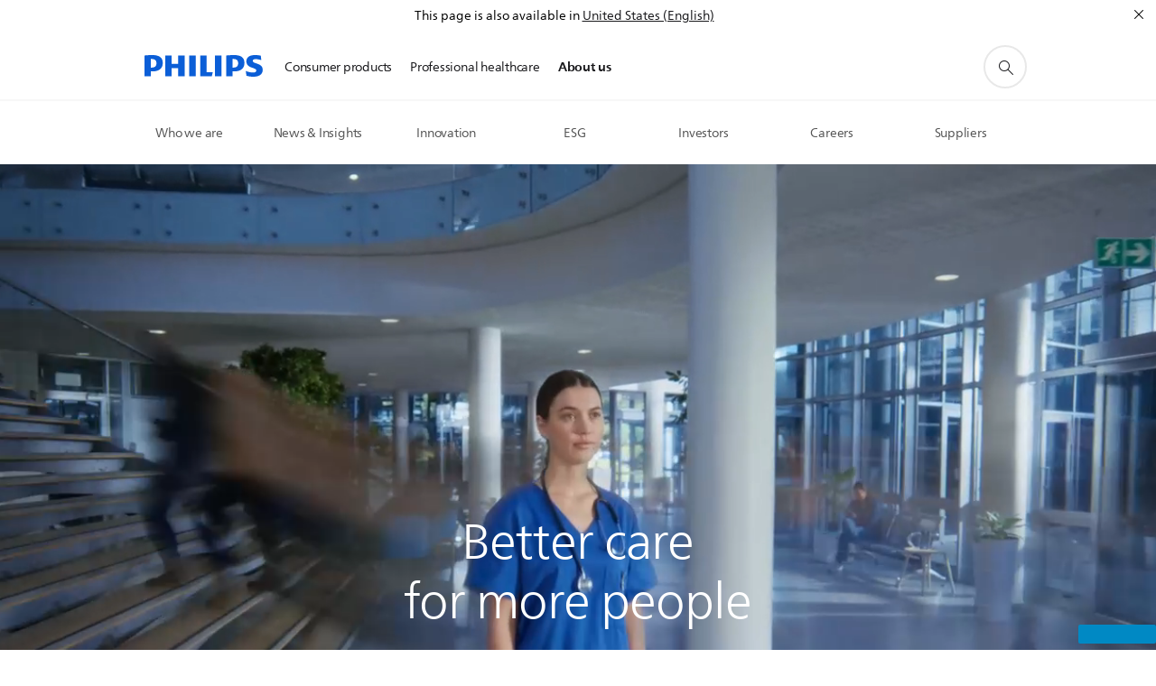

--- FILE ---
content_type: text/html;charset=utf-8
request_url: https://www.philips.com/global
body_size: 28624
content:
<!DOCTYPE HTML><html lang="en" dir="ltr" class="no-js non-ie" xmlns:wb="http://open.weibo.com/wb"> <head> <meta charset="utf-8"> <meta name="viewport" content="width=device-width, initial-scale=1"> <script>LUX=function(){function n(){return Date.now?Date.now():+new Date}var r,t=n(),a=window.performance||{},e=a.timing||{activationStart:0,navigationStart:(null===(r=window.LUX)||void 0===r?void 0:r.ns)||t};function i(){return a.now?(r=a.now(),Math.floor(r)):n()-e.navigationStart;var r}(LUX=window.LUX||{}).ac=[],LUX.addData=function(n,r){return LUX.cmd(["addData",n,r])},LUX.cmd=function(n){return LUX.ac.push(n)},LUX.getDebug=function(){return[[t,0,[]]]},LUX.init=function(){return LUX.cmd(["init"])},LUX.mark=function(){for(var n=[],r=0;r<arguments.length;r++)n[r]=arguments[r];if(a.mark)return a.mark.apply(a,n);var t=n[0],e=n[1]||{};void 0===e.startTime&&(e.startTime=i());LUX.cmd(["mark",t,e])},LUX.markLoadTime=function(){return LUX.cmd(["markLoadTime",i()])},LUX.measure=function(){for(var n=[],r=0;r<arguments.length;r++)n[r]=arguments[r];if(a.measure)return a.measure.apply(a,n);var t,e=n[0],o=n[1],u=n[2];t="object"==typeof o?n[1]:{start:o,end:u};t.duration||t.end||(t.end=i());LUX.cmd(["measure",e,t])},LUX.send=function(){return LUX.cmd(["send"])},LUX.ns=t;var o=LUX;return window.LUX_ae=[],window.addEventListener("error",(function(n){window.LUX_ae.push(n)})),o}();</script> <script>!function(){var e=document.cookie.split("; ").find(function(e){return e.startsWith("notice_gdpr_prefs=")});if(e){var t=e.split("=")[1].split(/[,:\s]+/);t.includes("1")&&((n=document.createElement("script")).src="https://cdn.speedcurve.com/js/lux.js?id=33353111",n.async=!0,n.crossOrigin="anonymous",document.head.appendChild(n))}}();</script> <script>LUX.label="Home";</script> <link rel="preconnect" href="https://www.googletagmanager.com"> <link rel="preconnect" href="https://images.philips.com"> <link rel="preconnect" href="https://consent.trustarc.com/"> <link rel="preconnect" href="https://philipselectronicsne.tt.omtrdc.net" crossorigin="use-credentials"> <link rel="preconnect" href="https://www.googleoptimize.com"> <link rel="preload" href="/c-etc/philips/clientlibs/foundation-base/clientlibs-css-rb2014/fonts/neuefrutigerworld-1.20.0-w02/NeueFrutigerWorldW02-Book.woff2" as="font" type="font/woff2" media="(min-width:701px)" crossorigin> <link rel="preload" href="/c-etc/philips/clientlibs/foundation-base/clientlibs-css-rb2014/fonts/neuefrutigerworld-1.20.0-w02/NeueFrutigerWorldW02-Bold.woff2" as="font" type="font/woff2" media="(min-width:701px)" crossorigin> <link rel="preload" href="/c-etc/philips/clientlibs/foundation-base/clientlibs-css-rb2014/fonts/neuefrutigerworld-1.20.0-w02/NeueFrutigerWorldW02-Light.woff2" as="font" type="font/woff2" media="(min-width:701px)" crossorigin> <link rel="preload" href="/c-etc/philips/clientlibs/foundation-base/clientlibs-css-rb2014/fonts/philips-global-icon-font/philips-global-icon-font-v2.8.woff2" as="font" type="font/woff2" crossorigin> <link rel="preload" href="/c-etc/philips/clientlibs/foundation-base/clientlibs-css-rb2014/fonts/philips-global-icon-font/philips-global-icon-font-32-v2.8.woff2" as="font" type="font/woff2" crossorigin> <script> window.dtm=window.dtm || {};
dtm.dnt=false; </script> <title>Global home | Philips</title> <meta name="description" content="We&#039;re a health technology company improving people&#039;s health and well-being through meaningful innovation."> <meta name="keywords" content=""> <meta name="PHILIPS.CONTEXT.LOCALE" content="en_aa"> <meta name="PHILIPS.CONTEXT.CM.ENABLE" content="true"><meta name="PS_CARDTYPE" content="generic"> <meta name="PS_CONTENTTYPE_KEY" content=""> <meta name="PS_TITLE" content="Global home | Philips"> <meta name="PS_SUBTITLE" content=""> <meta name="PS_BODYTEXT" content="We&#039;re a health technology company improving people&#039;s health and well-being through meaningful innovation."> <meta name="PS_IMAGE" content="https://www.philips.com/c-dam/corporate/en_AA/about/about-us/homepage/global-homepage-thumbnail.jpg"> <meta name="PS_DATE" content="2017-02-15T15:46:00.000+01:00"> <meta property="og:title" content="Global home | Philips"> <meta property="og:type" content="article"> <meta property="og:image" content="https://www.philips.com/c-dam/corporate/en_AA/about/about-us/homepage/global-homepage-thumbnail.jpg"> <meta property="twitter:image" content="https://www.philips.com/c-dam/corporate/en_AA/about/about-us/homepage/global-homepage-thumbnail.jpg"> <meta property="og:url" content="https://www.philips.com/"> <meta property="og:site_name" content="Philips"> <meta property="og:description" content="We're a health technology company improving people's health and well-being through meaningful innovation."> <meta property="twitter:card" content="summary_large_image"><script> window.philips = window.philips || {};



philips.context = {
    sector: 'CP',
    isAuthorMode: 'false',
    internalSector: 'B2C',
    locale: {
        country: 'global',
        language: 'en',
        currency: 'EUR',
        code: 'en_AA'
    },
    page: {
        section: 'main',
        pageName: 'homepage',
        pageType: 'content',
        pageSubType: '',
        tags: '',
        infoType: ''
    },
 
    url:{
        repositoryPath: '/content/B2C/en_AA/corporate-homepage/homepage',
        personalizationUrl:'https://www.philips.com/global'
    }
}; </script> <script src="/a1l4rgpa1fx2crzaqh/s3ns3t0g4k288vipw56.js"></script> <script src="/a1l4rgpa1fx2crzaqh/t1l6vgru59xvprnlz0ll.js" defer></script> <link rel="canonical" href="https://www.philips.com/global"/> <link rel="apple-touch-icon" href="/c-etc/philips/clientlibs/foundation-base/clientlibs-css/img/favicon/favicon-hd.png"> <link rel="icon" type="image/svg+xml" href="/c-etc/philips/clientlibs/foundation-base/clientlibs-css/img/favicon/favicon.svg"> <link rel="icon" type="image/png" href="/c-etc/philips/clientlibs/foundation-base/clientlibs-css/img/favicon/favicon-192x192.png" sizes="192x192"> <link rel="icon" type="image/png" href="/c-etc/philips/clientlibs/foundation-base/clientlibs-css/img/favicon/favicon-96x96.png" sizes="96x96"> <link rel="icon" type="image/png" href="/c-etc/philips/clientlibs/foundation-base/clientlibs-css/img/favicon/favicon-32x32.png" sizes="32x32"> <link rel="icon" type="image/png" href="/c-etc/philips/clientlibs/foundation-base/clientlibs-css/img/favicon/favicon-16x16.png" sizes="16x16"> <meta name="msapplication-TileColor" content="#ffffff"> <meta name="msapplication-TileImage" content="/etc/philips/clientlibs/foundation-base/clientlibs-css/img/favicon/favicon-hd.png"> <script type="text/javascript"> (function(){(function(l,u,C){var O=[],P=[],f={_version:"3.6.0",_config:{classPrefix:"test-",enableClasses:!0,enableJSClass:!0,usePrefixes:!0},_q:[],on:function(e,t){var n=this;setTimeout(function(){t(n[e])},0)},addTest:function(e,t,n){P.push({name:e,fn:t,options:n})},addAsyncTest:function(e){P.push({name:null,fn:e})}},s=function(){};s.prototype=f,s=new s,s.addTest("svg",!!u.createElementNS&&!!u.createElementNS("http://www.w3.org/2000/svg","svg").createSVGRect),s.addTest("localstorage",function(){var e="modernizr";try{return localStorage.setItem(e,e),localStorage.removeItem(e),!0}catch{return!1}});var w=f._config.usePrefixes?" -webkit- -moz- -o- -ms- ".split(" "):["",""];f._prefixes=w;function v(e,t){return typeof e===t}function F(){var e,t,n,r,i,a,o;for(var p in P)if(P.hasOwnProperty(p)){if(e=[],t=P[p],t.name&&(e.push(t.name.toLowerCase()),t.options&&t.options.aliases&&t.options.aliases.length))for(n=0;n<t.options.aliases.length;n++)e.push(t.options.aliases[n].toLowerCase());for(r=v(t.fn,"function")?t.fn():t.fn,i=0;i<e.length;i++)a=e[i],o=a.split("."),o.length===1?s[o[0]]=r:(s[o[0]]&&!(s[o[0]]instanceof Boolean)&&(s[o[0]]=new Boolean(s[o[0]])),s[o[0]][o[1]]=r),O.push((r?"":"no-")+o.join("-"))}}var g=u.documentElement,_=g.nodeName.toLowerCase()==="svg";function A(e){var t=g.className,n=s._config.classPrefix||"";if(_&&(t=t.baseVal),s._config.enableJSClass){var r=new RegExp("(^|\\s)"+n+"no-js(\\s|$)");t=t.replace(r,"$1"+n+"js$2")}s._config.enableClasses&&(t+=" "+n+e.join(" "+n),_?g.className.baseVal=t:g.className=t)}var j="Moz O ms Webkit",L=f._config.usePrefixes?j.toLowerCase().split(" "):[];f._domPrefixes=L;var T;(function(){var e={}.hasOwnProperty;!v(e,"undefined")&&!v(e.call,"undefined")?T=function(t,n){return e.call(t,n)}:T=function(t,n){return n in t&&v(t.constructor.prototype[n],"undefined")}})(),f._l={},f.on=function(e,t){this._l[e]||(this._l[e]=[]),this._l[e].push(t),s.hasOwnProperty(e)&&setTimeout(function(){s._trigger(e,s[e])},0)},f._trigger=function(e,t){if(this._l[e]){var n=this._l[e];setTimeout(function(){var r,i;for(r=0;r<n.length;r++)i=n[r],i(t)},0),delete this._l[e]}};function q(e,t){if(typeof e=="object")for(var n in e)T(e,n)&&q(n,e[n]);else{e=e.toLowerCase();var r=e.split("."),i=s[r[0]];if(r.length==2&&(i=i[r[1]]),typeof i<"u")return s;t=typeof t=="function"?t():t,r.length==1?s[r[0]]=t:(s[r[0]]&&!(s[r[0]]instanceof Boolean)&&(s[r[0]]=new Boolean(s[r[0]])),s[r[0]][r[1]]=t),A([(t&&t!=!1?"":"no-")+r.join("-")]),s._trigger(e,t)}return s}s._q.push(function(){f.addTest=q});function y(){return typeof u.createElement!="function"?u.createElement(arguments[0]):_?u.createElementNS.call(u,"http://www.w3.org/2000/svg",arguments[0]):u.createElement.apply(u,arguments)}s.addTest("canvas",function(){var e=y("canvas");return!!(e.getContext&&e.getContext("2d"))});var k="CSS"in l&&"supports"in l.CSS,G="supportsCSS"in l;s.addTest("supports",k||G);function J(){var e=u.body;return e||(e=y(_?"svg":"body"),e.fake=!0),e}function z(e,t,n,r){var i="modernizr",a,o,p,c,m=y("div"),d=J();if(parseInt(n,10))for(;n--;)p=y("div"),p.id=r?r[n]:i+(n+1),m.appendChild(p);return a=y("style"),a.type="text/css",a.id="s"+i,(d.fake?d:m).appendChild(a),d.appendChild(m),a.styleSheet?a.styleSheet.cssText=e:a.appendChild(u.createTextNode(e)),m.id=i,d.fake&&(d.style.background="",d.style.overflow="hidden",c=g.style.overflow,g.style.overflow="hidden",g.appendChild(d)),o=t(m,e),d.fake?(d.parentNode.removeChild(d),g.style.overflow=c,g.offsetHeight):m.parentNode.removeChild(m),!!o}var V=function(){var e=l.matchMedia||l.msMatchMedia;return e?function(t){var n=e(t);return n&&n.matches||!1}:function(t){var n=!1;return z("@media "+t+" { #modernizr { position: absolute; } }",function(r){n=(l.getComputedStyle?l.getComputedStyle(r,null):r.currentStyle).position=="absolute"}),n}}();f.mq=V;var X=f.testStyles=z;s.addTest("touchevents",function(){return!!("ontouchstart"in l||l.DocumentTouch&&u instanceof DocumentTouch)});var R=f._config.usePrefixes?j.split(" "):[];f._cssomPrefixes=R;function W(e,t){return!!~(""+e).indexOf(t)}function B(e){return e.replace(/([a-z])-([a-z])/g,function(t,n,r){return n+r.toUpperCase()}).replace(/^-/,"")}var N=function(e){var t=w.length,n=l.CSSRule,r;if(typeof n>"u")return C;if(!e)return!1;if(e=e.replace(/^@/,""),r=e.replace(/-/g,"_").toUpperCase()+"_RULE",r in n)return"@"+e;for(var i=0;i<t;i++){var a=w[i],o=a.toUpperCase()+"_"+r;if(o in n)return"@-"+a.toLowerCase()+"-"+e}return!1};f.atRule=N;function H(e,t){return function(){return e.apply(t,arguments)}}function Z(e,t,n){var r;for(var i in e)if(e[i]in t)return n===!1?e[i]:(r=t[e[i]],v(r,"function")?H(r,n||t):r);return!1}var I={elem:y("modernizr")};s._q.push(function(){delete I.elem});var h={style:I.elem.style};s._q.unshift(function(){delete h.style});function U(e){return e.replace(/([A-Z])/g,function(t,n){return"-"+n.toLowerCase()}).replace(/^ms-/,"-ms-")}function K(e,t,n){var r;if("getComputedStyle"in l){r=getComputedStyle.call(l,e,t);var i=l.console;if(r!==null)n&&(r=r.getPropertyValue(n));else if(i){var a=i.error?"error":"log";i[a].call(i,"getComputedStyle returning null, its possible modernizr test results are inaccurate")}}else r=!t&&e.currentStyle&&e.currentStyle[n];return r}function Q(e,t){var n=e.length;if("CSS"in l&&"supports"in l.CSS){for(;n--;)if(l.CSS.supports(U(e[n]),t))return!0;return!1}else if("CSSSupportsRule"in l){for(var r=[];n--;)r.push("("+U(e[n])+":"+t+")");return r=r.join(" or "),z("@supports ("+r+") { #modernizr { position: absolute; } }",function(i){return K(i,null,"position")=="absolute"})}return C}function D(e,t,n,r){if(r=v(r,"undefined")?!1:r,!v(n,"undefined")){var i=Q(e,n);if(!v(i,"undefined"))return i}for(var a,o,p,c,m,d=["modernizr","tspan","samp"];!h.style&&d.length;)a=!0,h.modElem=y(d.shift()),h.style=h.modElem.style;function E(){a&&(delete h.style,delete h.modElem)}for(p=e.length,o=0;o<p;o++)if(c=e[o],m=h.style[c],W(c,"-")&&(c=B(c)),h.style[c]!==C)if(!r&&!v(n,"undefined")){try{h.style[c]=n}catch{}if(h.style[c]!=m)return E(),t=="pfx"?c:!0}else return E(),t=="pfx"?c:!0;return E(),!1}var Y=f.testProp=function(e,t,n){return D([e],C,t,n)};function x(e,t,n,r,i){var a=e.charAt(0).toUpperCase()+e.slice(1),o=(e+" "+R.join(a+" ")+a).split(" ");return v(t,"string")||v(t,"undefined")?D(o,t,r,i):(o=(e+" "+L.join(a+" ")+a).split(" "),Z(o,t,n))}f.testAllProps=x;function S(e,t,n){return x(e,C,C,t,n)}f.testAllProps=S,s.addTest("flexbox",S("flexBasis","1px",!0)),s.addTest("csstransforms",function(){return navigator.userAgent.indexOf("Android 2.")===-1&&S("transform","scale(1)",!0)}),s.addTest("csstransforms3d",function(){return!!S("perspective","1px",!0)}),s.addTest("csstransitions",S("transition","all",!0)),s.addTest("appearance",S("appearance"));var b=f.prefixed=function(e,t,n){return e.indexOf("@")===0?N(e):(e.indexOf("-")!=-1&&(e=B(e)),t?x(e,t,n):x(e,"pfx"))};s.addTest("fullscreen",!!(b("exitFullscreen",u,!1)||b("cancelFullScreen",u,!1))),s.addTest("objectfit",!!b("objectFit"),{aliases:["object-fit"]}),F(),A(O),delete f.addTest,delete f.addAsyncTest;for(var M=0;M<s._q.length;M++)s._q[M]();l.Modernizr=s})(window,document),window.Modernizr.addTest("correctvh",function(){return!navigator.userAgent.match(/(iPad|iPhone);.*CPU.*OS (6|7)_\d/i)}),window.Modernizr.addTest("touch",function(){return window.Modernizr.touchevents}),window.Modernizr.addTest("ipad",function(){return!!navigator.userAgent.match(/iPad/i)}),window.Modernizr.addTest("iphone",function(){return!!navigator.userAgent.match(/iPhone/i)}),window.Modernizr.addTest("ipod",function(){return!!navigator.userAgent.match(/iPod/i)}),window.Modernizr.addTest("ios",function(){return window.Modernizr.ipad||window.Modernizr.ipod||window.Modernizr.iphone}),function(){var l=document.documentElement,u="no-js";window.Modernizr._config.classPrefix&&l.className.indexOf(u)>-1&&(l.className=l.className.replace(u,window.Modernizr._config.classPrefix+"js"))}(),function(){window.sessionStorage&&window.sessionStorage.getItem("philips.hideRecallBanner")==="true"&&document.documentElement.classList.add("pv-hrb")}()})(); </script><link rel="stylesheet" href="/c-etc/designs/b2c-seamless-theme/clientlibs.260119.css" type="text/css"> <script type="application/json" class="pv-d2c-search__translations"> {"translations":{"d2c-search.sort-by":"Sort by:","d2c-search.more-tab":"Support and more","d2c-search.search-empty":"Empty search","d2c-search.sort-by-date-asc":"Date (Ascending)","d2c-search.versuni-lp-name":"Versuni (Philips Domestic Appliances)","d2c-search.popular-support-topics-title":"Support topics","d2c-search.filter-rating-value":"{0} and up","d2c-search.help-banner-title":"Find healthcare and hospital products and support","d2c-search.reviews":"reviews","d2c-search.suggested-results":"Suggested results","TBD":"In stock","d2c-search.filter-range-max":"Max","d2c-search.sort-by-date-desc":"Date (Descending)","d2c-search.no-result-for-search":"Sorry! No results found.","d2c-search.nmore":"More","d2c-search.add-to-cart-btn":"Add to cart","d2c-search.search-results-for":"Search results for","d2c-search.tab.modal.option.support":"Find support for a product","d2c-search.versuni-lp-title":"It looks like you're looking for household products.","d2c-search.tab.modal.list.label":"What are you looking for?","d2c-search.overall-rating":"Overall rating","d2c-search.bundle-discount-label":"Bundle discount","d2c-search.recently-viewed-title":"Items you recently viewed","d2c-search.filter-rating-title":"Customer rating","d2c-search.submit-search-box":"Submit search","d2c-search.sort-by-size-asc":"Size (Ascending)","d2c-search.filters-title":"Filters","d2c-search.sort-by-alphabetical-desc":"Alphabetical (Descending)","d2c-search.tab.modal.option.products":"Explore products to buy","d2c-search.versuni-lp-card-home-title":"Product Care & Support","d2c-search.sort-by-relevance":"Relevance","d2c-search.filter-price-title":"Price","d2c-search.help-banner-desc":"Ultrasound, monitors, imaging and more"," d2c-search.more-tab":"Support and more","d2c-search.sort-by-newest":"Newest","d2c-search.versuni-lp-card-kitchen-title":"Kitchen Appliances","d2c-search.popular-categories-title":"Popular categories","d2c-search.clear":"Clear","d2c-search.help-suggestions-title":"Suggestions","d2c-search.products-tab":"Shop","d2c-search-added-to-cart-btn":"Added to basket","d2c-search.refurbishment-label":"Refurbishment","notify-me-btn":"notify me","d2c-search.sort-by-size-desc":"Size (Descending)","d2c-search.search-box-sitewide":"Sitewide","d2c-search.filter-apply-all":"Apply filters","d2c-search.what-look-for":"What are you looking for?","d2c-search.sort-by-price-high-to-low":"Price (Highest)","d2c-search.try-different-search":"Please try a different search.","d2c-search.notify-me-btn":"Notify me","d2c-search.filter-price-range":"Price {0} - {1}","d2c-search.sort-by-alphabetical-asc":"Alphabetical (Ascending)","d2c-search.sort-by-rating":"Rating","test.d2c.search":"test","d2c-search.filter-price-title8":"Price","d2c-search.help-banner-cta-text":"Go to Philips.com/healthcare","d2c-search.search-box-label":"Site search","d2c-search.tab.modal.title\n":"Search","d2c-search.filter-range-min":"Min","d2c-search.filter-availability-in-stock":"In stock","d2c-search.versuni-lp-description":"We've moved our household products to a new home! Are you looking for any of these?","d2c-search.filter-availability-title":"Availability","d2c-search.help-suggestions-1":"Make sure that you spelt all words correctly.","d2c-search.help-suggestions-3":"Search by product name (i.e. Airfryer, Sonicare).","d2c-search.help-suggestions-2":"Search by product number (i.e. HD9240/90, L2BO/00).","d2c-search.added-to-cart-btn":"Added to basket","d2c-search.help-suggestions-4":"Try different keywords.","d2c-search.filter-clear-all":"Clear filters","d2c-search.sort-by-price-low-to-high":"Price (Lowest)"}} </script></head> <body class="tpl21-topicpage " style=" " data-country="global" data-language="en" data-locale="en_AA" data-placeholder-picklist='{}'> <!--<noindex>--> <!-- HEADER SECTION START --> <div class="genericheaderpage basepage page"><div class="header n02v3-header component-base"> <header class="p-n02v3 p-layout-row p-n02v3__hamburger--close
     
     
    default 
     
     
     
     
     
     
     
    
    p-n02v3--b2c-home
     
     
     
     "
        data-n25="false"
        data-n25-mobile="false"
        data-flyout-links="{&quot;myProducts&quot;:&quot;https://www.philips.com/myphilips/register-product#tab\u003dall-my-products&quot;,&quot;registerProduct&quot;:&quot;https://www.philips.com/myphilips/register-product#tab\u003dregister-product&quot;,&quot;myDashboard&quot;:&quot;#&quot;,&quot;login&quot;:&quot;https://www.philips.com/myphilips/login#tab\u003dlog-in&quot;,&quot;myAccount&quot;:&quot;https://www.philips.com/myphilips/register-product#tab\u003duser&quot;,&quot;signUp&quot;:&quot;https://www.philips.com/myphilips/login#tab\u003dsign-up&quot;}"
        data-is-fixed-height="false"
        data-is-stock-indicator = "inherit"
        data-stock-market=""
        data-stock-indicator-api = "https://tools.eurolandir.com/tools/pricefeed/xmlirmultiiso5.aspx?companyid=2522"
        data-shop-site=""> <div class="p-n02v3__top-banner" data-shop-error-message="Due to scheduled maintenance, it's not possible to make purchases now. Please check back in a few hours.
"> <div class="geodetectionbar tc53-geo-detection-bar"> <div class="p-tc53-geo-detection-bar" data-current-page-path='/content/B2C/en_AA/corporate-homepage/homepage'> <script type="text/x-handlebars-template" data-template="tc53-geo-detection-bar-template"> <div class="p-notification-bar p-navigation" > <span class="p-text p-direction-ltr"> <label class="p-label" >This page is also available in</label> <a  data-track-type="track-conversion" data-track-name="interaction"  data-track-description="link:geo_detection" class="p-anchor-geobar" href="{{url}}">{{urlLinkName}}</a> </span> <button class="p-close p-square p-inverted p-icon-close p-small" aria-label="Close"></button> </div> </script> </div> </div> </div> <div class="p-n02v3__inner"> <div class="p-layout-inner"> <div class="p-n02v3__shape"> <a href='https://www.philips.com/global' title="Home" class="p-n02v3__shapelink"> <div class="p-n02v3__shape-wrapper"> <svg width="131" height="24" viewBox="0 0 131 24" fill="none" xmlns="http://www.w3.org/2000/svg"> <path d="M44.4019 0.480751V23.5192H37.3709V14.4601H30.0545V23.5192H23.0235V0.480751H30.0545V9.63756H37.3709V0.480751H44.4019ZM68.8676 18.892V0.480751H61.8366V23.5192H74.5465L75.6056 18.892H68.8601H68.8676ZM56.6385 0.480751H49.6075V23.5192H56.6385V0.480751ZM85.1455 0.480751H78.1145V23.5192H85.1455V0.480751ZM119.82 6.36244C119.82 5.10798 121.074 4.52958 123.095 4.52958C125.311 4.52958 127.715 5.01033 129.36 5.68639L128.781 0.676056C126.948 0.292958 125.311 0 122.329 0C116.65 0 112.789 2.2385 112.789 6.94085C112.789 15.0385 123.771 13.4009 123.771 17.1568C123.771 18.5991 122.712 19.3728 120.113 19.3728C117.799 19.3728 114.238 18.5991 112.12 17.5399L112.894 22.8432C115.012 23.6169 117.904 24 120.218 24C126.092 24 130.907 22.0695 130.907 16.2854C130.907 8.5784 119.827 10.0207 119.827 6.35493L119.82 6.36244ZM110.67 8.77371C110.67 14.6554 106.524 18.0282 99.9812 18.0282H97.4798V23.5192H90.4488V0.480751C92.8601 0.187794 96.2254 0 99.0197 0C106.246 0 110.678 2.31361 110.678 8.77371H110.67ZM103.737 8.87136C103.737 5.97934 102.1 4.34178 98.6291 4.34178C98.2685 4.34178 97.8854 4.34178 97.4723 4.36432V13.8817H98.6291C102.287 13.8817 103.737 11.861 103.737 8.87136ZM20.2291 8.77371C20.2291 14.6554 16.0901 18.0282 9.53991 18.0282H7.0385V23.5192H0V0.480751C2.41127 0.187794 5.77653 0 8.57089 0C15.7972 0 20.2216 2.31361 20.2216 8.77371H20.2291ZM13.2883 8.87136C13.2883 5.97934 11.6507 4.34178 8.18779 4.34178C7.82723 4.34178 7.44413 4.34178 7.03099 4.36432V13.8817H8.18779C11.846 13.8817 13.2883 11.861 13.2883 8.87136Z" fill="#0B5ED7"/> </svg> </div> </a> </div> </div> <nav class="p-n02v3__menu p-n02v3--corporateNewHeader"> <div class="p-n02v3__mobiletopbg" aria-hidden="true"></div> <div class="p-n02v3__mobilebottombg" aria-hidden="true"></div> <div class="p-n02v3__m1bg"> <div class="p-n02v3__mwrap"> <div class="p-n02v3__m1title"></div> <ul class="p-n02v3__m1 "> <li class="p-n02v3__mli 
                        
                        
                        p-m-1
                        
                        "> <a class="p-n02v3__mlink" href="https://www.philips.ie/" data-track-type="track-nav-nena" data-track-compid="n02v3" data-track-navid="header" data-track-navdest="consumer:consumer_products"> <span class="p-n02v3__m1item pv-heading pv-body--s pv-bold">Consumer products</span> </a> </li> <li class="p-n02v3__mli 
                        
                        
                        p-m-2
                        
                        "> <a class="p-n02v3__mlink" href="https://www.philips.com/healthcare" data-track-type="track-nav-nena" data-track-compid="n02v3" data-track-navid="header" data-track-navdest="consumer:professional_healthcare"> <span class="p-n02v3__m1item pv-heading pv-body--s pv-bold">Professional healthcare</span> </a> </li> <li class="p-n02v3__mli p-n02v3__mli-horizontal-active
                         p-n02v3__mli--with-childs
                        
                        p-m-3
                        
                        "> <a href="#" class="p-n02v3__mlink" data-track-type="track-nav-nena" data-track-compid="n02v3" data-track-navid="header" data-track-navdest="consumer:about_us"> <span class="p-n02v3__m1item pv-heading pv-body--s pv-bold">About us</span> </a> <div class="p-n02v3__m2bg p-n02v3__mbg--hidden
                                            
                                             p-n02v3__m2bg--horizontal" data-bg-level="2"> <div class="p-n02v3__mwrap"> <div class="p-n02v3__mtitle p-n02v3__t--col14 p-l-hidden"> <div class="p-n02v3__mback">Back</div> <div class="p-n02v3__listtitle "> <div class="p-n02v3__mclose"><button class="p-icon-close"
                                                            arial-label="Back"></button></div> <div class="pv-heading pv-body--m pv-bold">About us</div> </div> </div> <ul class="p-n02v3__m2  p-n02v3__m2--horizontal"> <li class="p-n02v3__mli p-m-3-1
                                                            
                                                             p-n02v3__group
                                                             p-n02v3__mli--haschild"> <a href='#' class="p-n02v3__mlink" data-track-type="track-nav-nena" data-track-compid="n02v3" data-track-navid="header" data-track-navdest="consumer:about_us:who_we_are"> <span class="pv-heading pv-body--s p-n02v3__m2text">Who we are </span> </a> <div class="p-n02v3__m3bg p-n02v3__mbg--hidden
                                                                    
                                                                     p-n02v3__mflyout " data-bg-level="3"> <div class="p-n02v3__mwrap"> <div class="p-n02v3__mtitle p-n02v3__t--col24"> <div class="p-n02v3__mback">About us</div> <div class="p-n02v3__listtitle "> <div class="p-n02v3__mclose"><button class="p-icon-close"
                                                                                    arial-label="Back"></button></div> <div class="pv-heading pv-body--m pv-bold">Who we are</div> </div> </div> <div class="p-n02v3__m3wrapper--horizontalm2"> <div class="p-n02v3__m3--horizontalm2"> <ul> <li class="p-n02v3__mli p-m-3-1-1"
                        
                    > <a href='https://www.philips.com/a-w/about.html' class="p-n02v3__mlink  p-n02v3__mlink--haslink " data-track-type="track-nav-nena" data-track-compid="n02v3" data-track-navid="header" data-track-navdest="consumer:about_us:who_we_are:about_us"> <span class="pv-heading pv-body--s pv-bold"> About us </span> </a> </li> <li class="p-n02v3__mli p-m-3-1-2"
                        
                    > <a href='https://www.philips.com/a-w/about/our-strategy.html' class="p-n02v3__mlink  p-n02v3__mlink--haslink " data-track-type="track-nav-nena" data-track-compid="n02v3" data-track-navid="header" data-track-navdest="consumer:about_us:who_we_are:our_strategy"> <span class="pv-heading pv-body--s pv-bold"> Our strategy </span> </a> </li> <li class="p-n02v3__mli p-m-3-1-3"
                        
                    > <a href='https://www.philips.com/a-w/about/company/driving-innovation.html' class="p-n02v3__mlink  p-n02v3__mlink--haslink " data-track-type="track-nav-nena" data-track-compid="n02v3" data-track-navid="header" data-track-navdest="consumer:about_us:who_we_are:innovation"> <span class="pv-heading pv-body--s pv-bold"> Innovation </span> </a> </li> <li class="p-n02v3__mli p-m-3-1-4"
                        
                    > <a href='https://www.philips.com/a-w/about/patient-safety-and-quality.html' class="p-n02v3__mlink  p-n02v3__mlink--haslink " data-track-type="track-nav-nena" data-track-compid="n02v3" data-track-navid="header" data-track-navdest="consumer:about_us:who_we_are:patient_safety_and_quality"> <span class="pv-heading pv-body--s pv-bold"> Patient safety and quality </span> </a> </li> <li class="p-n02v3__mli p-m-3-1-5"
                        
                    > <a href='https://www.philips.com/a-w/about/environmental-social-governance.html' class="p-n02v3__mlink  p-n02v3__mlink--haslink " data-track-type="track-nav-nena" data-track-compid="n02v3" data-track-navid="header" data-track-navdest="consumer:about_us:who_we_are:environmental,_social_and_governance"> <span class="pv-heading pv-body--s pv-bold"> Environmental, Social and Governance </span> </a> </li> <li class="p-n02v3__mli p-m-3-1-6"
                        
                    > <a href='https://www.philips.com/a-w/about/executive-committee.html' class="p-n02v3__mlink  p-n02v3__mlink--haslink " data-track-type="track-nav-nena" data-track-compid="n02v3" data-track-navid="header" data-track-navdest="consumer:about_us:who_we_are:executive_committee"> <span class="pv-heading pv-body--s pv-bold"> Executive Committee </span> </a> </li> <li class="p-n02v3__mli p-m-3-1-7"
                        
                    > <a href='https://www.philips.com/a-w/about/our-history.html' class="p-n02v3__mlink  p-n02v3__mlink--haslink " data-track-type="track-nav-nena" data-track-compid="n02v3" data-track-navid="header" data-track-navdest="consumer:about_us:who_we_are:our_history"> <span class="pv-heading pv-body--s pv-bold"> Our history </span> </a> </li> <li class="p-n02v3__mli p-m-3-1-8"
                        
                    > <a href='https://www.philips.com/a-w/about/our-brand.html' class="p-n02v3__mlink  p-n02v3__mlink--haslink " data-track-type="track-nav-nena" data-track-compid="n02v3" data-track-navid="header" data-track-navdest="consumer:about_us:who_we_are:our_brand"> <span class="pv-heading pv-body--s pv-bold"> Our brand </span> </a> </li> <li class="p-n02v3__mli p-m-3-1-9"
                        
                    > <a href='https://www.philips.com/a-w/about/awards-and-recognition.html' class="p-n02v3__mlink  p-n02v3__mlink--haslink " data-track-type="track-nav-nena" data-track-compid="n02v3" data-track-navid="header" data-track-navdest="consumer:about_us:who_we_are:awards_&_recognition"> <span class="pv-heading pv-body--s pv-bold"> Awards & recognition </span> </a> </li> </ul> </div> </div> </div> </div> </li> <li class="p-n02v3__mli p-m-3-2
                                                            
                                                             p-n02v3__group
                                                             p-n02v3__mli--haschild"> <a href='#' class="p-n02v3__mlink" data-track-type="track-nav-nena" data-track-compid="n02v3" data-track-navid="header" data-track-navdest="consumer:about_us:news_&_insights"> <span class="pv-heading pv-body--s p-n02v3__m2text">News & Insights </span> </a> <div class="p-n02v3__m3bg p-n02v3__mbg--hidden
                                                                    
                                                                     p-n02v3__mflyout " data-bg-level="3"> <div class="p-n02v3__mwrap"> <div class="p-n02v3__mtitle p-n02v3__t--col24"> <div class="p-n02v3__mback">About us</div> <div class="p-n02v3__listtitle "> <div class="p-n02v3__mclose"><button class="p-icon-close"
                                                                                    arial-label="Back"></button></div> <div class="pv-heading pv-body--m pv-bold">News & Insights</div> </div> </div> <div class="p-n02v3__m3wrapper--horizontalm2"> <div class="p-n02v3__m3--horizontalm2"> <ul> <li class="p-n02v3__mli p-m-3-2-1"
                        
                    > <a href='https://www.philips.com/a-w/about/news/home.html' class="p-n02v3__mlink  p-n02v3__mlink--haslink " data-track-type="track-nav-nena" data-track-compid="n02v3" data-track-navid="header" data-track-navdest="consumer:about_us:news_&_insights:news_&_insights"> <span class="pv-heading pv-body--s pv-bold"> News & Insights </span> </a> </li> </ul> </div> <div class="p-n02v3__m3--horizontalm2"> <ul class="p-n02v3__m3list--horizontalm2"> <li class="p-n02v3__mli p-n02v3__mli--haschild  p-m-3-2-2"
                    
                        
                            data-l-skip-navigation="true"
                        
                        
                    
                    > <p class="p-n02v3__mnolink"> <span class="pv-heading pv-body--s pv-bold"> News </span> </p> <div class="p-n02v3__m4bg p-n02v3__mbg" data-bg-level="4"> <div class="p-n02v3__mwrap"> <div class="p-n02v3__mtitle p-n02v3__t--col44"> <div class="p-n02v3__mback">News & Insights</div> <div class="p-n02v3__listtitle "> <div class="p-n02v3__mclose"> <button class="p-icon-close"
                                        arial-label="Back"></button> </div> <div class="pv-heading pv-body--m pv-bold">News</div> </div> </div> <ul class="p-n02v3__m4"> <li class="p-n02v3__mli p-m-3-2-2-1"> <a href='https://www.philips.com/a-w/about/news-and-insights/all.html' data-is-internal="internal" class="p-n02v3__mlink p-n02v3__mlink--no-childs" data-track-type="track-nav-nena" data-track-compid="n02v3" data-track-navid="header" data-track-navdest="consumer:about_us:news_&_insights:news:latest_news"> <span class="pv-heading pv-body--s"> Latest news </span> </a> </li> <li class="p-n02v3__mli p-m-3-2-2-2"> <a href='https://www.philips.com/a-w/about/news/media-library.html' data-is-internal="internal" class="p-n02v3__mlink p-n02v3__mlink--no-childs" data-track-type="track-nav-nena" data-track-compid="n02v3" data-track-navid="header" data-track-navdest="consumer:about_us:news_&_insights:news:media_library"> <span class="pv-heading pv-body--s"> Media library </span> </a> </li> <li class="p-n02v3__mli p-m-3-2-2-3"> <a href='https://www.philips.com/a-w/about/news-and-insights/media-contacts.html' data-is-internal="internal" class="p-n02v3__mlink p-n02v3__mlink--no-childs" data-track-type="track-nav-nena" data-track-compid="n02v3" data-track-navid="header" data-track-navdest="consumer:about_us:news_&_insights:news:media_contacts"> <span class="pv-heading pv-body--s"> Media contacts </span> </a> </li> <li class="p-n02v3__mli p-m-3-2-2-4"> <a href='https://www.philips.com/a-w/about/news-and-insights/innovation-spotlight.html' data-is-internal="internal" class="p-n02v3__mlink p-n02v3__mlink--no-childs" data-track-type="track-nav-nena" data-track-compid="n02v3" data-track-navid="header" data-track-navdest="consumer:about_us:news_&_insights:news:innovation_spotlight"> <span class="pv-heading pv-body--s"> Innovation Spotlight </span> </a> </li> <li class="p-n02v3__mli p-m-3-2-2-5"> <a href='https://www.philips.com/a-w/about/news-and-insights/regulatory-news.html' data-is-internal="internal" class="p-n02v3__mlink p-n02v3__mlink--no-childs" data-track-type="track-nav-nena" data-track-compid="n02v3" data-track-navid="header" data-track-navdest="consumer:about_us:news_&_insights:news:regulatory_news"> <span class="pv-heading pv-body--s"> Regulatory news </span> </a> </li> <li class="p-n02v3__mli p-m-3-2-2-6"> <a href='https://www.philips.com/a-w/about/news/philips-at-rsna-2025.html' data-is-internal="internal" class="p-n02v3__mlink p-n02v3__mlink--no-childs" data-track-type="track-nav-nena" data-track-compid="n02v3" data-track-navid="header" data-track-navdest="consumer:about_us:news_&_insights:news:rsna_2025"> <span class="pv-heading pv-body--s"> RSNA 2025 </span> </a> </li> <li class="p-n02v3__mli p-m-3-2-2-7"> <a href='https://www.philips.com/a-w/about/news/philips-at-himss-2024.html' data-is-internal="internal" class="p-n02v3__mlink p-n02v3__mlink--no-childs" data-track-type="track-nav-nena" data-track-compid="n02v3" data-track-navid="header" data-track-navdest="consumer:about_us:news_&_insights:news:himss_2024"> <span class="pv-heading pv-body--s"> HIMSS 2024 </span> </a> </li> </ul> </div> </div> </li> </ul> </div> <div class="p-n02v3__m3--horizontalm2"> <ul class="p-n02v3__m3list--horizontalm2"> <li class="p-n02v3__mli p-n02v3__mli--haschild  p-m-3-2-3"
                    
                        
                            data-l-skip-navigation="true"
                        
                        
                    
                    > <p class="p-n02v3__mnolink"> <span class="pv-heading pv-body--s pv-bold"> Insights </span> </p> <div class="p-n02v3__m4bg p-n02v3__mbg" data-bg-level="4"> <div class="p-n02v3__mwrap"> <div class="p-n02v3__mtitle p-n02v3__t--col44"> <div class="p-n02v3__mback">News & Insights</div> <div class="p-n02v3__listtitle "> <div class="p-n02v3__mclose"> <button class="p-icon-close"
                                        arial-label="Back"></button> </div> <div class="pv-heading pv-body--m pv-bold">Insights</div> </div> </div> <ul class="p-n02v3__m4"> <li class="p-n02v3__mli p-m-3-2-3-1"> <a href='https://www.philips.com/a-w/about/news-and-insights/insights.html' data-is-internal="internal" class="p-n02v3__mlink p-n02v3__mlink--no-childs" data-track-type="track-nav-nena" data-track-compid="n02v3" data-track-navid="header" data-track-navdest="consumer:about_us:news_&_insights:insights:explore_insights"> <span class="pv-heading pv-body--s"> Explore insights </span> </a> </li> <li class="p-n02v3__mli p-m-3-2-3-2"> <a href='https://www.philips.com/a-w/about/news/future-health-index/reports/2025/building-trust-in-healthcare-ai.html' data-is-internal="internal" class="p-n02v3__mlink p-n02v3__mlink--no-childs" data-track-type="track-nav-nena" data-track-compid="n02v3" data-track-navid="header" data-track-navdest="consumer:about_us:news_&_insights:insights:future_health_index_2025_report"> <span class="pv-heading pv-body--s"> Future Health Index 2025 report </span> </a> </li> <li class="p-n02v3__mli p-m-3-2-3-3"> <a href='https://www.philips.com/a-w/about/news/future-health-index/reports/2025/building-trust-in-ai-for-cardiac-care.html' data-is-internal="internal" class="p-n02v3__mlink p-n02v3__mlink--no-childs" data-track-type="track-nav-nena" data-track-compid="n02v3" data-track-navid="header" data-track-navdest="consumer:about_us:news_&_insights:insights:future_health_index_cardiology"> <span class="pv-heading pv-body--s"> Future Health Index Cardiology </span> </a> </li> <li class="p-n02v3__mli p-m-3-2-3-4"> <a href='https://www.philips.com/a-w/about/news/future-health-index.html' data-is-internal="internal" class="p-n02v3__mlink p-n02v3__mlink--no-childs" data-track-type="track-nav-nena" data-track-compid="n02v3" data-track-navid="header" data-track-navdest="consumer:about_us:news_&_insights:insights:future_health_index"> <span class="pv-heading pv-body--s"> Future Health Index </span> </a> </li> <li class="p-n02v3__mli p-m-3-2-3-5"> <a href='https://www.philips.com/a-w/about/case-studies.html' data-is-internal="internal" class="p-n02v3__mlink p-n02v3__mlink--no-childs" data-track-type="track-nav-nena" data-track-compid="n02v3" data-track-navid="header" data-track-navdest="consumer:about_us:news_&_insights:insights:case_studies"> <span class="pv-heading pv-body--s"> Case studies </span> </a> </li> </ul> </div> </div> </li> </ul> </div> </div> </div> </div> </li> <li class="p-n02v3__mli p-m-3-3
                                                            
                                                             p-n02v3__group
                                                             p-n02v3__mli--haschild"> <a href='#' class="p-n02v3__mlink" target="_blank" rel="noreferrer noopener" data-track-type="track-nav-nena" data-track-compid="n02v3" data-track-navid="header" data-track-navdest="consumer:about_us:innovation"> <span class="pv-heading pv-body--s p-n02v3__m2text">Innovation </span> </a> <div class="p-n02v3__m3bg p-n02v3__mbg--hidden
                                                                    
                                                                     p-n02v3__mflyout " data-bg-level="3"> <div class="p-n02v3__mwrap"> <div class="p-n02v3__mtitle p-n02v3__t--col24"> <div class="p-n02v3__mback">About us</div> <div class="p-n02v3__listtitle "> <div class="p-n02v3__mclose"><button class="p-icon-close"
                                                                                    arial-label="Back"></button></div> <div class="pv-heading pv-body--m pv-bold">Innovation</div> </div> </div> <div class="p-n02v3__m3wrapper--horizontalm2"> <div class="p-n02v3__m3--horizontalm2"> <ul class="p-n02v3__m3list--horizontalm2"> <li class="p-n02v3__mli p-n02v3__mli--haschild  p-m-3-3-1"
                    
                        
                        
                            data-skip-analytics-in-mobile="true"
                        
                    
                    > <a href='https://www.philips.com/a-w/about/innovation.html' class="p-n02v3__mlink  p-n02v3__mlink--haslink " data-track-type="track-nav-nena" data-track-compid="n02v3" data-track-navid="header" data-track-navdest="consumer:about_us:innovation:innovation"> <span class="pv-heading pv-body--s pv-bold"> Innovation </span> </a> <div class="p-n02v3__m4bg p-n02v3__mbg" data-bg-level="4"> <div class="p-n02v3__mwrap"> <div class="p-n02v3__mtitle p-n02v3__t--col44"> <div class="p-n02v3__mback">Innovation</div> <div class="p-n02v3__listtitle "> <div class="p-n02v3__mclose"> <button class="p-icon-close"
                                        arial-label="Back"></button> </div> <div class="pv-heading pv-body--m pv-bold">Innovation</div> </div> </div> <ul class="p-n02v3__m4"> <li class="p-n02v3__mli p-m-3-3-1-1 p-l-hidden"> <a href='https://www.philips.com/a-w/about/innovation.html' data-is-internal="internal" class="p-n02v3__mlink p-n02v3__mlink--no-childs" data-track-type="track-nav-nena" data-track-compid="n02v3" data-track-navid="header" data-track-navdest="consumer:about_us:innovation:innovation"> <span class="pv-heading pv-body--s"> Home </span> </a> </li> <li class="p-n02v3__mli p-m-3-3-1-2"> <a href='https://www.philips.com/a-w/about/innovation/philips-ventures.html' data-is-internal="internal" class="p-n02v3__mlink p-n02v3__mlink--no-childs" data-track-type="track-nav-nena" data-track-compid="n02v3" data-track-navid="header" data-track-navdest="consumer:about_us:innovation:innovation:philips_ventures"> <span class="pv-heading pv-body--s"> Philips Ventures </span> </a> </li> </ul> </div> </div> </li> </ul> </div> <div class="p-n02v3__m3--horizontalm2"> <ul class="p-n02v3__m3list--horizontalm2"> <li class="p-n02v3__mli p-n02v3__mli--haschild  p-m-3-3-2"
                    
                        
                        
                            data-skip-analytics-in-mobile="true"
                        
                    
                    > <a href='https://www.philips.com/a-w/about/philips-design.html' class="p-n02v3__mlink  p-n02v3__mlink--haslink " data-track-type="track-nav-nena" data-track-compid="n02v3" data-track-navid="header" data-track-navdest="consumer:about_us:innovation:design"> <span class="pv-heading pv-body--s pv-bold"> Design </span> </a> <div class="p-n02v3__m4bg p-n02v3__mbg" data-bg-level="4"> <div class="p-n02v3__mwrap"> <div class="p-n02v3__mtitle p-n02v3__t--col44"> <div class="p-n02v3__mback">Innovation</div> <div class="p-n02v3__listtitle "> <div class="p-n02v3__mclose"> <button class="p-icon-close"
                                        arial-label="Back"></button> </div> <div class="pv-heading pv-body--m pv-bold">Design</div> </div> </div> <ul class="p-n02v3__m4"> <li class="p-n02v3__mli p-m-3-3-2-1 p-l-hidden"> <a href='https://www.philips.com/a-w/about/philips-design.html' data-is-internal="internal" class="p-n02v3__mlink p-n02v3__mlink--no-childs" data-track-type="track-nav-nena" data-track-compid="n02v3" data-track-navid="header" data-track-navdest="consumer:about_us:innovation:design"> <span class="pv-heading pv-body--s"> Home </span> </a> </li> <li class="p-n02v3__mli p-m-3-3-2-2"> <a href='https://www.philips.com/a-w/about/innovation/experience-design/our-work.html' data-is-internal="internal" class="p-n02v3__mlink p-n02v3__mlink--no-childs" data-track-type="track-nav-nena" data-track-compid="n02v3" data-track-navid="header" data-track-navdest="consumer:about_us:innovation:design:our_work"> <span class="pv-heading pv-body--s"> Our work </span> </a> </li> <li class="p-n02v3__mli p-m-3-3-2-3"> <a href='https://www.philips.com/a-w/about/innovation/experience-design/our-approach.html' data-is-internal="internal" class="p-n02v3__mlink p-n02v3__mlink--no-childs" data-track-type="track-nav-nena" data-track-compid="n02v3" data-track-navid="header" data-track-navdest="consumer:about_us:innovation:design:our_approach"> <span class="pv-heading pv-body--s"> Our approach </span> </a> </li> </ul> </div> </div> </li> </ul> </div> <div class="p-n02v3__m3--horizontalm2"> <ul class="p-n02v3__m3list--horizontalm2"> <li class="p-n02v3__mli p-n02v3__mli--haschild  p-m-3-3-3"
                    
                        
                        
                            data-skip-analytics-in-mobile="true"
                        
                    
                    > <a href='https://www.philips.com/a-w/about/innovation/ips.html' class="p-n02v3__mlink  p-n02v3__mlink--haslink " data-track-type="track-nav-nena" data-track-compid="n02v3" data-track-navid="header" data-track-navdest="consumer:about_us:innovation:intellectual_property_and_standards"> <span class="pv-heading pv-body--s pv-bold"> Intellectual Property and Standards </span> </a> <div class="p-n02v3__m4bg p-n02v3__mbg" data-bg-level="4"> <div class="p-n02v3__mwrap"> <div class="p-n02v3__mtitle p-n02v3__t--col44"> <div class="p-n02v3__mback">Innovation</div> <div class="p-n02v3__listtitle "> <div class="p-n02v3__mclose"> <button class="p-icon-close"
                                        arial-label="Back"></button> </div> <div class="pv-heading pv-body--m pv-bold">Intellectual Property and Standards</div> </div> </div> <ul class="p-n02v3__m4"> <li class="p-n02v3__mli p-m-3-3-3-1 p-l-hidden"> <a href='https://www.philips.com/a-w/about/innovation/ips.html' data-is-internal="internal" class="p-n02v3__mlink p-n02v3__mlink--no-childs" data-track-type="track-nav-nena" data-track-compid="n02v3" data-track-navid="header" data-track-navdest="consumer:about_us:innovation:intellectual_property_and_standards"> <span class="pv-heading pv-body--s"> Home </span> </a> </li> <li class="p-n02v3__mli p-m-3-3-3-2"> <a href='https://www.philips.com/a-w/about/innovation/ips/ip-licensing.html' data-is-internal="internal" class="p-n02v3__mlink p-n02v3__mlink--no-childs" data-track-type="track-nav-nena" data-track-compid="n02v3" data-track-navid="header" data-track-navdest="consumer:about_us:innovation:intellectual_property_and_standards:ip_licensing"> <span class="pv-heading pv-body--s"> IP Licensing </span> </a> </li> <li class="p-n02v3__mli p-m-3-3-3-3"> <a href='https://www.philips.com/a-w/about/innovation/ips/health-technology-ip-licensing.html' data-is-internal="internal" class="p-n02v3__mlink p-n02v3__mlink--no-childs" data-track-type="track-nav-nena" data-track-compid="n02v3" data-track-navid="header" data-track-navdest="consumer:about_us:innovation:intellectual_property_and_standards:health_technology_ip_licensing"> <span class="pv-heading pv-body--s"> Health Technology IP licensing </span> </a> </li> <li class="p-n02v3__mli p-m-3-3-3-4"> <a href='https://www.philips.com/a-w/about/innovation/ips/brand-licensing.html' data-is-internal="internal" class="p-n02v3__mlink p-n02v3__mlink--no-childs" data-track-type="track-nav-nena" data-track-compid="n02v3" data-track-navid="header" data-track-navdest="consumer:about_us:innovation:intellectual_property_and_standards:brand_licensing"> <span class="pv-heading pv-body--s"> Brand Licensing </span> </a> </li> <li class="p-n02v3__mli p-m-3-3-3-5"> <a href='https://www.philips.com/a-w/about/innovation/ips/offer-your-ip.html' data-is-internal="internal" class="p-n02v3__mlink p-n02v3__mlink--no-childs" data-track-type="track-nav-nena" data-track-compid="n02v3" data-track-navid="header" data-track-navdest="consumer:about_us:innovation:intellectual_property_and_standards:offer_your_ip"> <span class="pv-heading pv-body--s"> Offer your IP </span> </a> </li> </ul> </div> </div> </li> </ul> </div> </div> </div> </div> </li> <li class="p-n02v3__mli p-m-3-4
                                                            
                                                             p-n02v3__group
                                                             p-n02v3__mli--haschild"> <a href='#' class="p-n02v3__mlink" data-track-type="track-nav-nena" data-track-compid="n02v3" data-track-navid="header" data-track-navdest="consumer:about_us:esg"> <span class="pv-heading pv-body--s p-n02v3__m2text">ESG </span> </a> <div class="p-n02v3__m3bg p-n02v3__mbg--hidden
                                                                    
                                                                     p-n02v3__mflyout " data-bg-level="3"> <div class="p-n02v3__mwrap"> <div class="p-n02v3__mtitle p-n02v3__t--col24"> <div class="p-n02v3__mback">About us</div> <div class="p-n02v3__listtitle "> <div class="p-n02v3__mclose"><button class="p-icon-close"
                                                                                    arial-label="Back"></button></div> <div class="pv-heading pv-body--m pv-bold">ESG</div> </div> </div> <div class="p-n02v3__m3wrapper--horizontalm2"> <div class="p-n02v3__m3--horizontalm2"> <ul class="p-n02v3__m3list--horizontalm2"> <li class="p-n02v3__mli p-n02v3__mli--haschild  p-m-3-4-1"
                    
                        
                        
                            data-skip-analytics-in-mobile="true"
                        
                    
                    > <a href='https://www.philips.com/a-w/about/environmental-social-governance.html' class="p-n02v3__mlink  p-n02v3__mlink--haslink " data-track-type="track-nav-nena" data-track-compid="n02v3" data-track-navid="header" data-track-navdest="consumer:about_us:esg:environmental,_social_and_governance"> <span class="pv-heading pv-body--s pv-bold"> Environmental, Social and Governance </span> </a> <div class="p-n02v3__m4bg p-n02v3__mbg" data-bg-level="4"> <div class="p-n02v3__mwrap"> <div class="p-n02v3__mtitle p-n02v3__t--col44"> <div class="p-n02v3__mback">ESG</div> <div class="p-n02v3__listtitle "> <div class="p-n02v3__mclose"> <button class="p-icon-close"
                                        arial-label="Back"></button> </div> <div class="pv-heading pv-body--m pv-bold">Environmental, Social and Governance</div> </div> </div> <ul class="p-n02v3__m4"> <li class="p-n02v3__mli p-m-3-4-1-1 p-l-hidden"> <a href='https://www.philips.com/a-w/about/environmental-social-governance.html' data-is-internal="internal" class="p-n02v3__mlink p-n02v3__mlink--no-childs" data-track-type="track-nav-nena" data-track-compid="n02v3" data-track-navid="header" data-track-navdest="consumer:about_us:esg:environmental,_social_and_governance"> <span class="pv-heading pv-body--s"> Home </span> </a> </li> <li class="p-n02v3__mli p-m-3-4-1-2"> <a href='https://www.philips.com/a-w/about/environmental-social-governance/our-purpose.html' data-is-internal="internal" class="p-n02v3__mlink p-n02v3__mlink--no-childs" data-track-type="track-nav-nena" data-track-compid="n02v3" data-track-navid="header" data-track-navdest="consumer:about_us:esg:environmental,_social_and_governance:our_purpose"> <span class="pv-heading pv-body--s"> Our purpose </span> </a> </li> <li class="p-n02v3__mli p-m-3-4-1-3"> <a href='https://www.philips.com/a-w/about/environmental-social-governance/environmental/supplier-sustainability.html' data-is-internal="internal" class="p-n02v3__mlink p-n02v3__mlink--no-childs" data-track-type="track-nav-nena" data-track-compid="n02v3" data-track-navid="header" data-track-navdest="consumer:about_us:esg:environmental,_social_and_governance:supplier_sustainability"> <span class="pv-heading pv-body--s"> Supplier sustainability </span> </a> </li> <li class="p-n02v3__mli p-m-3-4-1-4"> <a href='https://www.philips.com/a-w/about/environmental-social-governance/downloads.html' data-is-internal="internal" class="p-n02v3__mlink p-n02v3__mlink--no-childs" data-track-type="track-nav-nena" data-track-compid="n02v3" data-track-navid="header" data-track-navdest="consumer:about_us:esg:environmental,_social_and_governance:esg_downloads"> <span class="pv-heading pv-body--s"> ESG downloads </span> </a> </li> </ul> </div> </div> </li> </ul> </div> <div class="p-n02v3__m3--horizontalm2"> <ul class="p-n02v3__m3list--horizontalm2"> <li class="p-n02v3__mli p-n02v3__mli--haschild  p-m-3-4-2"
                    
                        
                        
                            data-skip-analytics-in-mobile="true"
                        
                    
                    > <a href='https://www.philips.com/a-w/about/environmental-social-governance/environmental.html' class="p-n02v3__mlink  p-n02v3__mlink--haslink " data-track-type="track-nav-nena" data-track-compid="n02v3" data-track-navid="header" data-track-navdest="consumer:about_us:esg:environmental"> <span class="pv-heading pv-body--s pv-bold"> Environmental </span> </a> <div class="p-n02v3__m4bg p-n02v3__mbg" data-bg-level="4"> <div class="p-n02v3__mwrap"> <div class="p-n02v3__mtitle p-n02v3__t--col44"> <div class="p-n02v3__mback">ESG</div> <div class="p-n02v3__listtitle "> <div class="p-n02v3__mclose"> <button class="p-icon-close"
                                        arial-label="Back"></button> </div> <div class="pv-heading pv-body--m pv-bold">Environmental</div> </div> </div> <ul class="p-n02v3__m4"> <li class="p-n02v3__mli p-m-3-4-2-1 p-l-hidden"> <a href='https://www.philips.com/a-w/about/environmental-social-governance/environmental.html' data-is-internal="internal" class="p-n02v3__mlink p-n02v3__mlink--no-childs" data-track-type="track-nav-nena" data-track-compid="n02v3" data-track-navid="header" data-track-navdest="consumer:about_us:esg:environmental"> <span class="pv-heading pv-body--s"> Home </span> </a> </li> <li class="p-n02v3__mli p-m-3-4-2-2"> <a href='https://www.philips.com/a-w/about/environmental-social-governance/environmental/climate-action.html' data-is-internal="internal" class="p-n02v3__mlink p-n02v3__mlink--no-childs" data-track-type="track-nav-nena" data-track-compid="n02v3" data-track-navid="header" data-track-navdest="consumer:about_us:esg:environmental:climate_action"> <span class="pv-heading pv-body--s"> Climate action </span> </a> </li> <li class="p-n02v3__mli p-m-3-4-2-3"> <a href='https://www.philips.com/a-w/about/environmental-social-governance/environmental/circular-economy.html' data-is-internal="internal" class="p-n02v3__mlink p-n02v3__mlink--no-childs" data-track-type="track-nav-nena" data-track-compid="n02v3" data-track-navid="header" data-track-navdest="consumer:about_us:esg:environmental:circular_economy"> <span class="pv-heading pv-body--s"> Circular economy </span> </a> </li> <li class="p-n02v3__mli p-m-3-4-2-4"> <a href='https://www.philips.com/a-w/about/environmental-social-governance/environmental/ecodesign.html' data-is-internal="internal" class="p-n02v3__mlink p-n02v3__mlink--no-childs" data-track-type="track-nav-nena" data-track-compid="n02v3" data-track-navid="header" data-track-navdest="consumer:about_us:esg:environmental:ecodesign"> <span class="pv-heading pv-body--s"> EcoDesign </span> </a> </li> <li class="p-n02v3__mli p-m-3-4-2-5"> <a href='https://www.philips.com/a-w/about/environmental-social-governance/environmental/circular-economy/recycle.html' data-is-internal="internal" class="p-n02v3__mlink p-n02v3__mlink--no-childs" data-track-type="track-nav-nena" data-track-compid="n02v3" data-track-navid="header" data-track-navdest="consumer:about_us:esg:environmental:recycling"> <span class="pv-heading pv-body--s"> Recycling </span> </a> </li> <li class="p-n02v3__mli p-m-3-4-2-6"> <a href='https://www.philips.com/a-w/about/environmental-social-governance/environmental/ecodesign/chemicals-management.html' data-is-internal="internal" class="p-n02v3__mlink p-n02v3__mlink--no-childs" data-track-type="track-nav-nena" data-track-compid="n02v3" data-track-navid="header" data-track-navdest="consumer:about_us:esg:environmental:chemicals_management"> <span class="pv-heading pv-body--s"> Chemicals management </span> </a> </li> </ul> </div> </div> </li> </ul> </div> <div class="p-n02v3__m3--horizontalm2"> <ul class="p-n02v3__m3list--horizontalm2"> <li class="p-n02v3__mli p-n02v3__mli--haschild  p-m-3-4-3"
                    
                        
                        
                            data-skip-analytics-in-mobile="true"
                        
                    
                    > <a href='https://www.philips.com/a-w/about/environmental-social-governance/social.html' class="p-n02v3__mlink  p-n02v3__mlink--haslink " data-track-type="track-nav-nena" data-track-compid="n02v3" data-track-navid="header" data-track-navdest="consumer:about_us:esg:social"> <span class="pv-heading pv-body--s pv-bold"> Social </span> </a> <div class="p-n02v3__m4bg p-n02v3__mbg" data-bg-level="4"> <div class="p-n02v3__mwrap"> <div class="p-n02v3__mtitle p-n02v3__t--col44"> <div class="p-n02v3__mback">ESG</div> <div class="p-n02v3__listtitle "> <div class="p-n02v3__mclose"> <button class="p-icon-close"
                                        arial-label="Back"></button> </div> <div class="pv-heading pv-body--m pv-bold">Social</div> </div> </div> <ul class="p-n02v3__m4"> <li class="p-n02v3__mli p-m-3-4-3-1 p-l-hidden"> <a href='https://www.philips.com/a-w/about/environmental-social-governance/social.html' data-is-internal="internal" class="p-n02v3__mlink p-n02v3__mlink--no-childs" data-track-type="track-nav-nena" data-track-compid="n02v3" data-track-navid="header" data-track-navdest="consumer:about_us:esg:social"> <span class="pv-heading pv-body--s"> Home </span> </a> </li> <li class="p-n02v3__mli p-m-3-4-3-2"> <a href='https://www.philips.com/a-w/about/environmental-social-governance/social/access-to-care.html' data-is-internal="internal" class="p-n02v3__mlink p-n02v3__mlink--no-childs" data-track-type="track-nav-nena" data-track-compid="n02v3" data-track-navid="header" data-track-navdest="consumer:about_us:esg:social:access_to_care"> <span class="pv-heading pv-body--s"> Access to care </span> </a> </li> <li class="p-n02v3__mli p-m-3-4-3-3"> <a href='https://www.philips-foundation.com/' target="_blank" rel="noopener" data-is-internal="external" class="p-n02v3__mlink p-n02v3__mlink--no-childs" data-track-type="track-nav-nena" data-track-compid="n02v3" data-track-navid="header" data-track-navdest="consumer:about_us:esg:social:philips_foundation"> <span class="pv-heading pv-body--s"> Philips Foundation <span class="p-icon-external-link"></span> </span> </a> </li> </ul> </div> </div> </li> </ul> </div> <div class="p-n02v3__m3--horizontalm2"> <ul class="p-n02v3__m3list--horizontalm2"> <li class="p-n02v3__mli p-n02v3__mli--haschild  p-m-3-4-4"
                    
                        
                        
                            data-skip-analytics-in-mobile="true"
                        
                    
                    > <a href='https://www.philips.com/a-w/about/environmental-social-governance/governance.html' class="p-n02v3__mlink  p-n02v3__mlink--haslink " data-track-type="track-nav-nena" data-track-compid="n02v3" data-track-navid="header" data-track-navdest="consumer:about_us:esg:governance"> <span class="pv-heading pv-body--s pv-bold"> Governance </span> </a> <div class="p-n02v3__m4bg p-n02v3__mbg" data-bg-level="4"> <div class="p-n02v3__mwrap"> <div class="p-n02v3__mtitle p-n02v3__t--col44"> <div class="p-n02v3__mback">ESG</div> <div class="p-n02v3__listtitle "> <div class="p-n02v3__mclose"> <button class="p-icon-close"
                                        arial-label="Back"></button> </div> <div class="pv-heading pv-body--m pv-bold">Governance</div> </div> </div> <ul class="p-n02v3__m4"> <li class="p-n02v3__mli p-m-3-4-4-1 p-l-hidden"> <a href='https://www.philips.com/a-w/about/environmental-social-governance/governance.html' data-is-internal="internal" class="p-n02v3__mlink p-n02v3__mlink--no-childs" data-track-type="track-nav-nena" data-track-compid="n02v3" data-track-navid="header" data-track-navdest="consumer:about_us:esg:governance"> <span class="pv-heading pv-body--s"> Home </span> </a> </li> <li class="p-n02v3__mli p-m-3-4-4-2"> <a href='https://www.philips.com/a-w/about/environmental-social-governance/governance/philips-operating-model.html' data-is-internal="internal" class="p-n02v3__mlink p-n02v3__mlink--no-childs" data-track-type="track-nav-nena" data-track-compid="n02v3" data-track-navid="header" data-track-navdest="consumer:about_us:esg:governance:philips_operating_model"> <span class="pv-heading pv-body--s"> Philips Operating Model </span> </a> </li> <li class="p-n02v3__mli p-m-3-4-4-3"> <a href='https://www.philips.com/a-w/about/investor-relations/governance/business-principles.html' data-is-internal="internal" class="p-n02v3__mlink p-n02v3__mlink--no-childs" data-track-type="track-nav-nena" data-track-compid="n02v3" data-track-navid="header" data-track-navdest="consumer:about_us:esg:governance:general_business_principles"> <span class="pv-heading pv-body--s"> General Business Principles </span> </a> </li> <li class="p-n02v3__mli p-m-3-4-4-4"> <a href='https://www.philips.com/a-w/about/investor-relations/governance.html' data-is-internal="internal" class="p-n02v3__mlink p-n02v3__mlink--no-childs" data-track-type="track-nav-nena" data-track-compid="n02v3" data-track-navid="header" data-track-navdest="consumer:about_us:esg:governance:corporate_governance"> <span class="pv-heading pv-body--s"> Corporate governance </span> </a> </li> </ul> </div> </div> </li> </ul> </div> </div> </div> </div> </li> <li class="p-n02v3__mli p-m-3-5
                                                            
                                                             p-n02v3__group
                                                             p-n02v3__mli--haschild"> <a href='#' class="p-n02v3__mlink" data-track-type="track-nav-nena" data-track-compid="n02v3" data-track-navid="header" data-track-navdest="consumer:about_us:investors"> <span class="pv-heading pv-body--s p-n02v3__m2text">Investors </span> </a> <div class="p-n02v3__m3bg p-n02v3__mbg--hidden
                                                                    
                                                                     p-n02v3__mflyout " data-bg-level="3"> <div class="p-n02v3__mwrap"> <div class="p-n02v3__mtitle p-n02v3__t--col24"> <div class="p-n02v3__mback">About us</div> <div class="p-n02v3__listtitle "> <div class="p-n02v3__mclose"><button class="p-icon-close"
                                                                                    arial-label="Back"></button></div> <div class="pv-heading pv-body--m pv-bold">Investors</div> </div> </div> <div class="p-n02v3__m3wrapper--horizontalm2"> <div class="p-n02v3__m3--horizontalm2"> <ul> <li class="p-n02v3__mli p-m-3-5-1"
                        
                    > <a href='https://www.philips.com/a-w/about/investor-relations.html' class="p-n02v3__mlink  p-n02v3__mlink--haslink " data-track-type="track-nav-nena" data-track-compid="n02v3" data-track-navid="header" data-track-navdest="consumer:about_us:investors:investors"> <span class="pv-heading pv-body--s pv-bold"> Investors </span> </a> </li> <li class="p-n02v3__mli p-m-3-5-2"
                        
                    > <a href='https://www.philips.com/a-w/about/investor-relations/why-invest-in-philips.html' class="p-n02v3__mlink  p-n02v3__mlink--haslink " data-track-type="track-nav-nena" data-track-compid="n02v3" data-track-navid="header" data-track-navdest="consumer:about_us:investors:investment_case"> <span class="pv-heading pv-body--s pv-bold"> Investment case </span> </a> </li> <li class="p-n02v3__mli p-m-3-5-3"
                        
                    > <a href='https://www.philips.com/a-w/about/investor-relations/stock.html' class="p-n02v3__mlink  p-n02v3__mlink--haslink " data-track-type="track-nav-nena" data-track-compid="n02v3" data-track-navid="header" data-track-navdest="consumer:about_us:investors:stock"> <span class="pv-heading pv-body--s pv-bold"> Stock </span> </a> </li> <li class="p-n02v3__mli p-m-3-5-4"
                        
                    > <a href='https://www.philips.com/a-w/about/investor-relations/debt.html' class="p-n02v3__mlink  p-n02v3__mlink--haslink " data-track-type="track-nav-nena" data-track-compid="n02v3" data-track-navid="header" data-track-navdest="consumer:about_us:investors:debt"> <span class="pv-heading pv-body--s pv-bold"> Debt </span> </a> </li> <li class="p-n02v3__mli p-m-3-5-5"
                        
                    > <a href='https://www.philips.com/a-w/about/our-strategy.html' class="p-n02v3__mlink  p-n02v3__mlink--haslink " data-track-type="track-nav-nena" data-track-compid="n02v3" data-track-navid="header" data-track-navdest="consumer:about_us:investors:our_strategy"> <span class="pv-heading pv-body--s pv-bold"> Our strategy </span> </a> </li> <li class="p-n02v3__mli p-m-3-5-6"
                        
                    > <a href='https://www.philips.com/a-w/about/investor-relations/governance.html' class="p-n02v3__mlink  p-n02v3__mlink--haslink " data-track-type="track-nav-nena" data-track-compid="n02v3" data-track-navid="header" data-track-navdest="consumer:about_us:investors:governance"> <span class="pv-heading pv-body--s pv-bold"> Governance </span> </a> </li> <li class="p-n02v3__mli p-m-3-5-7"
                        
                    > <a href='https://www.philips.com/a-w/about/investor-relations/recall-sleep-and-respiratory.html' class="p-n02v3__mlink  p-n02v3__mlink--haslink " data-track-type="track-nav-nena" data-track-compid="n02v3" data-track-navid="header" data-track-navdest="consumer:about_us:investors:respironics_field_action"> <span class="pv-heading pv-body--s pv-bold"> Respironics field action </span> </a> </li> <li class="p-n02v3__mli p-m-3-5-8"
                        
                    > <a href='https://www.philips.com/a-w/about/investor-relations/contact-us.html' class="p-n02v3__mlink  p-n02v3__mlink--haslink " data-track-type="track-nav-nena" data-track-compid="n02v3" data-track-navid="header" data-track-navdest="consumer:about_us:investors:investor_contacts"> <span class="pv-heading pv-body--s pv-bold"> Investor contacts </span> </a> </li> </ul> </div> <div class="p-n02v3__m3--horizontalm2"> <ul class="p-n02v3__m3list--horizontalm2"> <li class="p-n02v3__mli p-n02v3__mli--haschild  p-m-3-5-9"
                    
                        
                            data-l-skip-navigation="true"
                        
                        
                    
                    > <p class="p-n02v3__mnolink"> <span class="pv-heading pv-body--s pv-bold"> Financials </span> </p> <div class="p-n02v3__m4bg p-n02v3__mbg" data-bg-level="4"> <div class="p-n02v3__mwrap"> <div class="p-n02v3__mtitle p-n02v3__t--col44"> <div class="p-n02v3__mback">Investors</div> <div class="p-n02v3__listtitle "> <div class="p-n02v3__mclose"> <button class="p-icon-close"
                                        arial-label="Back"></button> </div> <div class="pv-heading pv-body--m pv-bold">Financials</div> </div> </div> <ul class="p-n02v3__m4"> <li class="p-n02v3__mli p-m-3-5-9-1"> <a href='https://www.results.philips.com/' target="_blank" rel="noopener" data-is-internal="external" class="p-n02v3__mlink p-n02v3__mlink--no-childs" data-track-type="track-nav-nena" data-track-compid="n02v3" data-track-navid="header" data-track-navdest="consumer:about_us:investors:financials:latest_quarterly_results"> <span class="pv-heading pv-body--s"> Latest quarterly results <span class="p-icon-external-link"></span> </span> </a> </li> <li class="p-n02v3__mli p-m-3-5-9-2"> <a href='https://www.results.philips.com/publications/ar24' target="_blank" rel="noopener" data-is-internal="external" class="p-n02v3__mlink p-n02v3__mlink--no-childs" data-track-type="track-nav-nena" data-track-compid="n02v3" data-track-navid="header" data-track-navdest="consumer:about_us:investors:financials:latest_annual_results"> <span class="pv-heading pv-body--s"> Latest annual results <span class="p-icon-external-link"></span> </span> </a> </li> <li class="p-n02v3__mli p-m-3-5-9-3"> <a href='https://www.results.philips.com/downloadcenter' target="_blank" rel="noopener" data-is-internal="external" class="p-n02v3__mlink p-n02v3__mlink--no-childs" data-track-type="track-nav-nena" data-track-compid="n02v3" data-track-navid="header" data-track-navdest="consumer:about_us:investors:financials:download_center"> <span class="pv-heading pv-body--s"> Download center <span class="p-icon-external-link"></span> </span> </a> </li> <li class="p-n02v3__mli p-m-3-5-9-4"> <a href='https://www.sec.gov/edgar/browse/?CIK=0000313216&owner=include' target="_blank" rel="noopener" data-is-internal="external" class="p-n02v3__mlink p-n02v3__mlink--no-childs" data-track-type="track-nav-nena" data-track-compid="n02v3" data-track-navid="header" data-track-navdest="consumer:about_us:investors:financials:sec_filings"> <span class="pv-heading pv-body--s"> SEC filings <span class="p-icon-external-link"></span> </span> </a> </li> </ul> </div> </div> </li> </ul> </div> <div class="p-n02v3__m3--horizontalm2"> <ul class="p-n02v3__m3list--horizontalm2"> <li class="p-n02v3__mli p-n02v3__mli--haschild  p-m-3-5-10"
                    
                        
                            data-l-skip-navigation="true"
                        
                        
                    
                    > <p class="p-n02v3__mnolink"> <span class="pv-heading pv-body--s pv-bold"> Events </span> </p> <div class="p-n02v3__m4bg p-n02v3__mbg" data-bg-level="4"> <div class="p-n02v3__mwrap"> <div class="p-n02v3__mtitle p-n02v3__t--col44"> <div class="p-n02v3__mback">Investors</div> <div class="p-n02v3__listtitle "> <div class="p-n02v3__mclose"> <button class="p-icon-close"
                                        arial-label="Back"></button> </div> <div class="pv-heading pv-body--m pv-bold">Events</div> </div> </div> <ul class="p-n02v3__m4"> <li class="p-n02v3__mli p-m-3-5-10-1"> <a href='https://www.philips.com/a-w/about/investor-relations/events.html' data-is-internal="internal" class="p-n02v3__mlink p-n02v3__mlink--no-childs" data-track-type="track-nav-nena" data-track-compid="n02v3" data-track-navid="header" data-track-navdest="consumer:about_us:investors:events:calendar"> <span class="pv-heading pv-body--s"> Calendar </span> </a> </li> <li class="p-n02v3__mli p-m-3-5-10-2"> <a href='https://www.philips.com/a-w/about/investor-relations/events/capital-markets-day.html' data-is-internal="internal" class="p-n02v3__mlink p-n02v3__mlink--no-childs" data-track-type="track-nav-nena" data-track-compid="n02v3" data-track-navid="header" data-track-navdest="consumer:about_us:investors:events:capital_markets_day"> <span class="pv-heading pv-body--s"> Capital Markets Day </span> </a> </li> <li class="p-n02v3__mli p-m-3-5-10-3"> <a href='https://www.philips.com/a-w/about/investor-relations/shareholder-meetings.html' data-is-internal="internal" class="p-n02v3__mlink p-n02v3__mlink--no-childs" data-track-type="track-nav-nena" data-track-compid="n02v3" data-track-navid="header" data-track-navdest="consumer:about_us:investors:events:shareholder_meetings"> <span class="pv-heading pv-body--s"> Shareholder meetings </span> </a> </li> </ul> </div> </div> </li> </ul> </div> </div> </div> </div> </li> <li class="p-n02v3__mli p-m-3-6
                                                            
                                                             p-n02v3__group
                                                             p-n02v3__mli--haschild"> <a href='#' class="p-n02v3__mlink" data-track-type="track-nav-nena" data-track-compid="n02v3" data-track-navid="header" data-track-navdest="consumer:about_us:careers"> <span class="pv-heading pv-body--s p-n02v3__m2text">Careers </span> </a> <div class="p-n02v3__m3bg p-n02v3__mbg--hidden
                                                                    
                                                                     p-n02v3__mflyout " data-bg-level="3"> <div class="p-n02v3__mwrap"> <div class="p-n02v3__mtitle p-n02v3__t--col24"> <div class="p-n02v3__mback">About us</div> <div class="p-n02v3__listtitle "> <div class="p-n02v3__mclose"><button class="p-icon-close"
                                                                                    arial-label="Back"></button></div> <div class="pv-heading pv-body--m pv-bold">Careers</div> </div> </div> <div class="p-n02v3__m3wrapper--horizontalm2"> <div class="p-n02v3__m3--horizontalm2"> <ul class="p-n02v3__m3list--horizontalm2"> <li class="p-n02v3__mli p-n02v3__mli--haschild  p-m-3-6-1"
                    
                        
                        
                            data-skip-analytics-in-mobile="true"
                        
                    
                    > <a href='https://www.careers.philips.com/global/en' class="p-n02v3__mlink  p-n02v3__mlink--haslink " data-track-type="track-nav-nena" data-track-compid="n02v3" data-track-navid="header" data-track-navdest="consumer:about_us:careers:careers"> <span class="pv-heading pv-body--s pv-bold"> Careers </span> </a> <div class="p-n02v3__m4bg p-n02v3__mbg" data-bg-level="4"> <div class="p-n02v3__mwrap"> <div class="p-n02v3__mtitle p-n02v3__t--col44"> <div class="p-n02v3__mback">Careers</div> <div class="p-n02v3__listtitle "> <div class="p-n02v3__mclose"> <button class="p-icon-close"
                                        arial-label="Back"></button> </div> <div class="pv-heading pv-body--m pv-bold">Careers</div> </div> </div> <ul class="p-n02v3__m4"> <li class="p-n02v3__mli p-m-3-6-1-1 p-l-hidden"> <a href='https://www.careers.philips.com/global/en' data-is-internal="internal" class="p-n02v3__mlink p-n02v3__mlink--no-childs" data-track-type="track-nav-nena" data-track-compid="n02v3" data-track-navid="header" data-track-navdest="consumer:about_us:careers:careers"> <span class="pv-heading pv-body--s"> Home </span> </a> </li> <li class="p-n02v3__mli p-m-3-6-1-2"> <a href='https://www.careers.philips.com/professional/global/en/' target="_blank" rel="noopener" data-is-internal="external" class="p-n02v3__mlink p-n02v3__mlink--no-childs" data-track-type="track-nav-nena" data-track-compid="n02v3" data-track-navid="header" data-track-navdest="consumer:about_us:careers:careers:for_professionals"> <span class="pv-heading pv-body--s"> For professionals <span class="p-icon-external-link"></span> </span> </a> </li> <li class="p-n02v3__mli p-m-3-6-1-3"> <a href='https://www.careers.philips.com/student/global/en/' target="_blank" rel="noopener" data-is-internal="external" class="p-n02v3__mlink p-n02v3__mlink--no-childs" data-track-type="track-nav-nena" data-track-compid="n02v3" data-track-navid="header" data-track-navdest="consumer:about_us:careers:careers:for_students"> <span class="pv-heading pv-body--s"> For students <span class="p-icon-external-link"></span> </span> </a> </li> </ul> </div> </div> </li> </ul> </div> </div> </div> </div> </li> <li class="p-n02v3__mli p-m-3-7
                                                            
                                                             p-n02v3__group
                                                             p-n02v3__mli--haschild"> <a href='#' class="p-n02v3__mlink" data-track-type="track-nav-nena" data-track-compid="n02v3" data-track-navid="header" data-track-navdest="consumer:about_us:suppliers"> <span class="pv-heading pv-body--s p-n02v3__m2text">Suppliers </span> </a> <div class="p-n02v3__m3bg p-n02v3__mbg--hidden
                                                                    
                                                                     p-n02v3__mflyout " data-bg-level="3"> <div class="p-n02v3__mwrap"> <div class="p-n02v3__mtitle p-n02v3__t--col24"> <div class="p-n02v3__mback">About us</div> <div class="p-n02v3__listtitle "> <div class="p-n02v3__mclose"><button class="p-icon-close"
                                                                                    arial-label="Back"></button></div> <div class="pv-heading pv-body--m pv-bold">Suppliers</div> </div> </div> <div class="p-n02v3__m3wrapper--horizontalm2"> <div class="p-n02v3__m3--horizontalm2"> <ul class="p-n02v3__m3list--horizontalm2"> <li class="p-n02v3__mli p-n02v3__mli--haschild  p-m-3-7-1"
                    
                        
                        
                            data-skip-analytics-in-mobile="true"
                        
                    
                    > <a href='https://www.philips.com/a-w/about/suppliers.html' class="p-n02v3__mlink  p-n02v3__mlink--haslink " data-track-type="track-nav-nena" data-track-compid="n02v3" data-track-navid="header" data-track-navdest="consumer:about_us:suppliers:suppliers"> <span class="pv-heading pv-body--s pv-bold"> Suppliers </span> </a> <div class="p-n02v3__m4bg p-n02v3__mbg" data-bg-level="4"> <div class="p-n02v3__mwrap"> <div class="p-n02v3__mtitle p-n02v3__t--col44"> <div class="p-n02v3__mback">Suppliers</div> <div class="p-n02v3__listtitle "> <div class="p-n02v3__mclose"> <button class="p-icon-close"
                                        arial-label="Back"></button> </div> <div class="pv-heading pv-body--m pv-bold">Suppliers</div> </div> </div> <ul class="p-n02v3__m4"> <li class="p-n02v3__mli p-m-3-7-1-1 p-l-hidden"> <a href='https://www.philips.com/a-w/about/suppliers.html' data-is-internal="internal" class="p-n02v3__mlink p-n02v3__mlink--no-childs" data-track-type="track-nav-nena" data-track-compid="n02v3" data-track-navid="header" data-track-navdest="consumer:about_us:suppliers:suppliers"> <span class="pv-heading pv-body--s"> Home </span> </a> </li> <li class="p-n02v3__mli p-m-3-7-1-2"> <a href='https://www.philips.com/a-w/about/suppliers/working-with-philips.html' data-is-internal="internal" class="p-n02v3__mlink p-n02v3__mlink--no-childs" data-track-type="track-nav-nena" data-track-compid="n02v3" data-track-navid="header" data-track-navdest="consumer:about_us:suppliers:suppliers:working_with_philips"> <span class="pv-heading pv-body--s"> Working with Philips </span> </a> </li> <li class="p-n02v3__mli p-m-3-7-1-3"> <a href='https://www.philips.com/a-w/about/suppliers/supplier-quality.html' data-is-internal="internal" class="p-n02v3__mlink p-n02v3__mlink--no-childs" data-track-type="track-nav-nena" data-track-compid="n02v3" data-track-navid="header" data-track-navdest="consumer:about_us:suppliers:suppliers:supplier_quality"> <span class="pv-heading pv-body--s"> Supplier quality </span> </a> </li> <li class="p-n02v3__mli p-m-3-7-1-4"> <a href='https://www.philips.com/a-w/about/environmental-social-governance/environmental/supplier-sustainability.html' data-is-internal="internal" class="p-n02v3__mlink p-n02v3__mlink--no-childs" data-track-type="track-nav-nena" data-track-compid="n02v3" data-track-navid="header" data-track-navdest="consumer:about_us:suppliers:suppliers:supplier_sustainability"> <span class="pv-heading pv-body--s"> Supplier sustainability </span> </a> </li> </ul> </div> </div> </li> </ul> </div> <div class="p-n02v3__m3--horizontalm2"> <ul class="p-n02v3__m3list--horizontalm2"> <li class="p-n02v3__mli p-n02v3__mli--haschild  p-m-3-7-2"
                    
                        
                        
                            data-skip-analytics-in-mobile="true"
                        
                    
                    > <a href='https://www.philips.com/a-w/about/suppliers/supplier-tools.html' class="p-n02v3__mlink  p-n02v3__mlink--haslink " data-track-type="track-nav-nena" data-track-compid="n02v3" data-track-navid="header" data-track-navdest="consumer:about_us:suppliers:supplier_processes_and_tools"> <span class="pv-heading pv-body--s pv-bold"> Supplier processes and tools </span> </a> <div class="p-n02v3__m4bg p-n02v3__mbg" data-bg-level="4"> <div class="p-n02v3__mwrap"> <div class="p-n02v3__mtitle p-n02v3__t--col44"> <div class="p-n02v3__mback">Suppliers</div> <div class="p-n02v3__listtitle "> <div class="p-n02v3__mclose"> <button class="p-icon-close"
                                        arial-label="Back"></button> </div> <div class="pv-heading pv-body--m pv-bold">Supplier processes and tools</div> </div> </div> <ul class="p-n02v3__m4"> <li class="p-n02v3__mli p-m-3-7-2-1 p-l-hidden"> <a href='https://www.philips.com/a-w/about/suppliers/supplier-tools.html' data-is-internal="internal" class="p-n02v3__mlink p-n02v3__mlink--no-childs" data-track-type="track-nav-nena" data-track-compid="n02v3" data-track-navid="header" data-track-navdest="consumer:about_us:suppliers:supplier_processes_and_tools"> <span class="pv-heading pv-body--s"> Home </span> </a> </li> <li class="p-n02v3__mli p-m-3-7-2-2"> <a href='https://www-portal.philips.com' target="_blank" rel="noopener" data-is-internal="external" class="p-n02v3__mlink p-n02v3__mlink--no-childs" data-track-type="track-nav-nena" data-track-compid="n02v3" data-track-navid="header" data-track-navdest="consumer:about_us:suppliers:supplier_processes_and_tools:philips_supplier_portal"> <span class="pv-heading pv-body--s"> Philips supplier portal <span class="p-icon-external-link"></span> </span> </a> </li> <li class="p-n02v3__mli p-m-3-7-2-3"> <a href='https://www.windchill.plm.philips.com/Windchill/app/' target="_blank" rel="noopener" data-is-internal="external" class="p-n02v3__mlink p-n02v3__mlink--no-childs" data-track-type="track-nav-nena" data-track-compid="n02v3" data-track-navid="header" data-track-navdest="consumer:about_us:suppliers:supplier_processes_and_tools:windchill"> <span class="pv-heading pv-body--s"> Windchill <span class="p-icon-external-link"></span> </span> </a> </li> <li class="p-n02v3__mli p-m-3-7-2-4"> <a href='https://www.philips.com/a-w/about/suppliers/supplier-tools/supplier-network-collaboration.html' data-is-internal="internal" class="p-n02v3__mlink p-n02v3__mlink--no-childs" data-track-type="track-nav-nena" data-track-compid="n02v3" data-track-navid="header" data-track-navdest="consumer:about_us:suppliers:supplier_processes_and_tools:supplier_network_collaboration"> <span class="pv-heading pv-body--s"> Supplier network collaboration </span> </a> </li> <li class="p-n02v3__mli p-m-3-7-2-5"> <a href='https://service.ariba.com/Supplier.aw/124767058/aw?awh=r&awssk=EaqUiiK.&dard=1' target="_blank" rel="noopener" data-is-internal="external" class="p-n02v3__mlink p-n02v3__mlink--no-childs" data-track-type="track-nav-nena" data-track-compid="n02v3" data-track-navid="header" data-track-navdest="consumer:about_us:suppliers:supplier_processes_and_tools:ariba_network"> <span class="pv-heading pv-body--s"> Ariba network <span class="p-icon-external-link"></span> </span> </a> </li> </ul> </div> </div> </li> </ul> </div> </div> </div> </div> </li> </ul> </div> </div> </li> </ul> </div> </div> </nav> <div class="p-layout-inner p-n02v3-aside p-n02v3-horizontal-aside"> <script type="application/json" class="p-n02v3__mzshop-translations"> { "translations": {"bundleShowMore": "Show more",
                     "bundleHideAll": "Hide all",
                     "productRemove": "Remove",
                     "bundledItem": "Bundled Item",
                     "errorMessageNotRemoved": "There was a problem removing this item from your shopping cart. Please try again.",
                     "totalDiscount": "Promotion discount",
                     "shippingCost": "Shipping cost",
                     "shippingCostFree": "FREE",
                     "totalPrice": "Subtotal",
                     "productQuantity": "Quantity",
                     "errorMsgMissingParameter": "There was a problem adding this item to your shopping cart. Please try again.",
                     "errorMsgBadRequest": "There was a problem adding this item to your shopping cart. Please try again.",
                     "errorMsgQuantity": "There was a problem removing this item from your shopping cart. Please try again.",
                     "errorMsgStockException": "The selected item is currently out of stock and could not be added to your shopping cart.",
                     "errorMsgBundleExist": "Please make a separate purchase for additional subscriptions",
                     "errorMsgGeneric": "There was a problem adding this item to your shopping cart. Please try again."} } </script> <div class="p-n02v3__mz"> <div class="p-n02v3__mzsearch"> <div class="search se18-coveo-search-box"> <div class="se18-coveo-popular-categories p-hidden"></div> <section class="p-se18-coveo-search-box d2c-search-box__root-el
    "
         id="se18-vhWObHavNijvprfL"
         data-comp-id="se18CoveoSearchBox"
         data-search-hub="PhilipsComSearch-en_AA"
         data-search-result-url="https://www.philips.com/c-w/search.html"
         data-search-input-param="yes"
         data-show-auto-suggestion="yes"
         data-sector="common"
         data-analytics=""
         data-placeholder-support="Type about your issue or model number to get support"
         data-d2c-search-auto-init="false" 
         data-disable-auto-init="false" 
> <div class="p-layout-row"> <div class="p-layout-inner p-se18-inner-wrapper"> <form class="p-form p-search-form" id='se18form_39437' action=""> <fieldset> <label for="search_39437" class="p-visuallyhidden">support search icon</label> <input class="p-search-box p-search-padding" type="text" name="q" id="search_39437" autocomplete="off" placeholder="What are you looking for?"/> <div class="p-reset-wrapper"> <button class="p-icon-close p-small p-reset" type="reset" aria-label="Close"></button> </div> <button class="p-icon-search p-search"
                            type="submit" form='se18form_39437' aria-label="support search icon"></button> </fieldset> </form> <div class="p-se18-auto-suggestions"> <section class="p-se18-suggested-terms"> <p class="p-body-copy-02 p-title-terms"> Search terms </p> <div class="p-se18-wrapper"></div> </section> </div> </div> </div> </section> </div> <div class="p-n02v3__mzsearch--open"> <button class="pv-icon pv-icon-search"
                      aria-label="support search icon"></button> </div> <div class="p-n02v3__mzsearch--close"> <button class="p-icon-close"
                      aria-label="Close"></button> </div> </div> <div class="p-n02v3__mzhamburger"> <div class="p-n02v3__mzhamburger--open"> <button class="pv-icon pv-icon-hamburger"
                      aria-label="Open the menu"></button> </div> <div class="p-n02v3__mzhamburger--close"> <button class="pv-icon pv-icon-close"
                      aria-label="Close the menu"></button> </div> </div> </div> </div> <div class="p-header-follow-content"></div> </div> </header> </div> </div> <!-- HEADER SECTION END --> <!--</noindex>--> <div class=""> <div class="par parsys"><div class="gc04v3-gridcontainer component-base section"> <section class="p-gc04v3-gridcontainer   p-full-bleed p-l-min-height-m p-m-min-height-m p-s-min-height-i p-xs-min-height-i  
                         p-inverted 
                                           
                                           
                                            
                      p-comp-spacing-bottom  "
            id="gc04v3-Mzgo5XohVr5A4nEK"
            data-comp-id="gc04v3Gridcontainer"
            data-cookie-id=""
            style=" "
            aria-label="Homepage"
            data-background='{"bleed":"yes","fill":"image","solidcolor":"highcontrast","transparency":"100","gradientcolor":"highcontrast","videoLoop":"yes","videoSourceUrl":"https://images.philips.com/is/content/PhilipsConsumer/cd98cf030e1443b68e5eb37f00bc43c7_1280x720_2000K","videoPosterUrl":"https://images.philips.com/is/image/PhilipsConsumer/cd98cf030e1443b68e5eb37f00bc43c7?$jpglarge$&fit=crop&wid=1280&hei=720","imageAltText":"Homepage","l":{"repeat":"no-repeat","halign":"center","valign":"bottom","image":"/c-dam/corporate/en_AA/about/about-us/esg/care-means-the-world/care-means-the-world-L.jpg","position":"center bottom","size":"cover"},"m":{"repeat":"no-repeat","halign":"center","valign":"center","image":"/c-dam/corporate/en_AA/about/about-us/esg/care-means-the-world/care-means-the-world-M.jpg","position":"center center","size":"cover"},"s":{"repeat":"no-repeat","halign":"center","valign":"center","image":"/c-dam/corporate/en_AA/about/about-us/esg/care-means-the-world/care-means-the-world-S.jpg","position":"center center","size":"cover"},"xs":{"repeat":"no-repeat","halign":"center","valign":"center","image":"/c-dam/corporate/en_AA/about/about-us/esg/care-means-the-world/care-means-the-world-XS.jpg","position":"center center","size":"cover"}}'> <div class="p-gc04-positioning"> <div class="p-grid 
                                                
                                                
                                                "> <div class="p-grid-item 
                                           
                                           
                                             p-l-two-thirds p-m-five-sixths p-s-five-sixths p-xs-five-sixths
                                        p-push-l-one-sixth p-push-m-one-twelfth p-push-s-one-twelfth p-push-xs-one-twelfth
                                        p-pull-l-none p-pull-m-none p-pull-s-none p-pull-xs-none"> <div class="containerpar_item_3 tc01v2-backgroundparsys component-base"> <section data-comp-id="tc01BackgroundParsys"
            data-background='{}'
            style=""
            aria-label=""
            class="p-tc01-backgroundparsys   p-cell-gutter       "> <div class="containerpar parsys"><div class="gc10-spacercomponent component-base section"> <div data-comp-id="gc10SpacerComponent" class="p-gc10-spacer-component
                    p-l-spacing-top-h
                    p-m-spacing-top-d
                    p-s-spacing-top-e
                    p-xs-spacing-top-e
                    
            
            
            
            
                    "> </div> </div> <div class="gc11v3-generictext component-base section"> <section
        class="p-gc11v3-generictext p-valign-parent
               
            p-row-gutter p-comp-spacing-bottom  p-l-spacing-top-e p-m-spacing-top-d p-s-spacing-top-c p-xs-spacing-top-c"
        id="gc11v3-ujONtj5z3njoTl4k"
        data-comp-id="gc11v3Generictext"
        data-containerlink='{"useLink":"no",
                "url":"",
                "navdest":"",
                "target":"_self",
                "omniture":""}'
        data-is-internal="true"> <div class="p-vertical-positioning p-text-container  p-valign-top"> <div class="p-text-container-inner"> <h2><div style="text-align: center;"> <span class="p-heading-01 p-heading-light">Better care <br> for more people</span> </div></h2> </div> </div> </section> </div> </div> </section> </div> </div> </div> </div> </section> </div> <div class="gc04v3-gridcontainer component-base section"> <section class="p-gc04v3-gridcontainer   p-full-bleed  p-l-cell-margin-e  p-m-cell-margin-e  p-s-cell-margin-b  p-xs-cell-margin-b 
                         
                                           
                                           
                                            
                      p-comp-spacing-top  p-l-spacing-bottom-none p-m-spacing-bottom-none p-s-spacing-bottom-b p-xs-spacing-bottom-b "
            id="gc04v3-PHLfp2C4hT6uEU1o"
            data-comp-id="gc04v3Gridcontainer"
            data-cookie-id=""
            style=" background-color:rgba(255,255,255,1.0); filter: progid:DXImageTransform.Microsoft.gradient(StartColorStr='#FFFFFF', EndColorStr='#FFFFFF');"
            aria-label=""
            data-background='{}'> <div class="p-gc04-positioning"> <div class="p-grid 
                                                 p-m-grid-no-gutter
                                                
                                                "> <div class="p-grid-item 
                                           
                                           
                                             p-l-one-whole p-m-one-whole p-s-one-whole p-xs-one-whole
                                        p-push-l-none p-push-m-none p-push-s-none p-push-xs-none
                                        p-pull-l-none p-pull-m-none p-pull-s-none p-pull-xs-none"> <div class="containerpar_item_3 tc01v2-backgroundparsys component-base"> <section data-comp-id="tc01BackgroundParsys"
            data-background='{}'
            style=""
            aria-label=""
            class="p-tc01-backgroundparsys   p-cell-gutter       "> <div class="containerpar parsys"><div class="gc15-linkbutton component-base section"> <div class="p-gc15-link-button  p-row-gutter " data-is-internal="true" data-crm-enabled="no" data-comp-id="gc15LinkButton"> <!--googleoff: anchor--> <a href="https://www.philips.com/a-w/about/our-brand/better-care-for-more-people.html" class="p-cta-link  p-l-icon-pos-left p-m-icon-pos-left p-s-icon-pos-left p-xs-icon-pos-left pv-button   gc15-linkbutton-component p-gc15-anchor-link " target="_self" title="Learn more (opens in the same window)" rel="" data-track-type="track-conversion" data-track-name="interaction" data-track-description="button:go_to_learn_more:button" data-track-compid="gc15" data-fullscreen-slide="none" data-btn-alignment='{"l":"center",
                                 "m":"center",
                                 "s":"center",
                                 "xs":"center"}'> <span class="p-gc15-info "> Learn more </span> </a> <!--googleon: anchor--> </div> </div> </div> </section> </div> </div> <div class="p-grid-item  p-l-hidden
                                            p-m-hidden
                                           
                                             p-l-one-half p-m-one-half p-s-three-quarters p-xs-three-quarters
                                        p-push-l-none p-push-m-none p-push-s-one-twelfth p-push-xs-one-twelfth
                                        p-pull-l-none p-pull-m-none p-pull-s-none p-pull-xs-none"> <div class="containerpar_item_5 tc01v2-backgroundparsys component-base"> <section data-comp-id="tc01BackgroundParsys"
            data-background='{}'
            style=""
            aria-label=""
            class="p-tc01-backgroundparsys         "> <div class="containerpar parsys"><div class="gc04v3-gridcontainer component-base section"> <section class="p-gc04v3-gridcontainer   p-full-bleed   
                         
                                           
                                           
                                            
                       "
            id="gc04v3-GzSy2WibDaosv1AU"
            data-comp-id="gc04v3Gridcontainer"
            data-cookie-id=""
            style=" "
            aria-label=""
            data-background='{}'> <div class="p-gc04-positioning"> <div class="p-grid 
                                                
                                                
                                                "> <div class="p-grid-item 
                                           
                                           
                                             p-l-one-twelfth p-m-one-twelfth p-s-one-sixth p-xs-one-sixth
                                        p-push-l-none p-push-m-none p-push-s-none p-push-xs-none
                                        p-pull-l-none p-pull-m-none p-pull-s-none p-pull-xs-none"> <div class="containerpar_item_1 tc01v2-backgroundparsys component-base"> <section data-comp-id="tc01BackgroundParsys"
            data-background='{}'
            style=""
            aria-label=""
            class="p-tc01-backgroundparsys   p-cell-gutter       "> <div class="containerpar parsys"><div class="gc13v2-genericimage component-base section"> <section class="p-gc13v2-genericimage p-row-gutter "
            data-comp-id="gc13v2Genericimage"
            data-minheight="dynamic"
            data-include-hover-effect="no"
            data-settings='{"l":{"vertical":"middle","horizontal":"center","minimumHeight":"0px"},"m":{"vertical":"middle","horizontal":"center","minimumHeight":"0px"},"s":{"vertical":"middle","horizontal":"center","minimumHeight":"0px"},"xs":{"vertical":"middle","horizontal":"center","minimumHeight":"0px"}}'
            
            data-image-source="dam"
            data-link-container='no'
            data-link-url=''
            data-omniture=''> <div class="p-gc13v2-positioning"> <picture><source srcset="/c-dam/b2c/master/experience/down-arrow.png" media="(min-width: 961px)"></source><source srcset="/c-dam/b2c/master/experience/down-arrow.png" media="(min-width: 701px)"></source><source srcset="/c-dam/b2c/master/experience/down-arrow.png" media="(min-width: 451px)"></source><source srcset="/c-dam/b2c/master/experience/down-arrow.png" media=""></source><img src="/c-dam/b2c/master/experience/down-arrow.png" alt="Arrow down" title="" loading="lazy" class=""></picture> </div> </section> </div> </div> </section> </div> </div> <div class="p-grid-item 
                                           
                                           
                                             p-l-eleven-twelfths p-m-eleven-twelfths p-s-five-sixths p-xs-five-sixths
                                        p-push-l-none p-push-m-none p-push-s-none p-push-xs-none
                                        p-pull-l-none p-pull-m-none p-pull-s-none p-pull-xs-none"> <div class="containerpar_item_2 tc01v2-backgroundparsys component-base"> <section data-comp-id="tc01BackgroundParsys"
            data-background='{}'
            style=""
            aria-label=""
            class="p-tc01-backgroundparsys   p-cell-gutter       "> <div class="containerpar parsys"><div class="gc11v3-generictext component-base section"> <section
        class="p-gc11v3-generictext p-valign-parent
               
            p-row-gutter "
        id="gc11v3-IUrKQX2vKToCuyII"
        data-comp-id="gc11v3Generictext"
        data-containerlink='{"useLink":"no",
                "url":"",
                "navdest":"",
                "target":"_self",
                "omniture":""}'
        data-is-internal="true"> <div class="p-vertical-positioning p-text-container  p-valign-top"> <div class="p-text-container-inner"> <p class="p-body-text p-text-smaller
                        p-l-col1 p-m-col1
                        p-s-col1 p-xs-col1"> <span><span class="p-body-copy-02">What are you looking for?</span></span> </p> </div> </div> </section> </div> </div> </section> </div> </div> </div> </div> </section> </div> </div> </section> </div> </div> <div class="p-grid-item 
                                           
                                            p-s-hidden
                                            p-xs-hidden  p-l-one-whole p-m-one-whole p-s-one-whole p-xs-one-whole
                                        p-push-l-none p-push-m-none p-push-s-none p-push-xs-none
                                        p-pull-l-none p-pull-m-none p-pull-s-none p-pull-xs-none"> <div class="containerpar_item_1 tc01v2-backgroundparsys component-base"> <section data-comp-id="tc01BackgroundParsys"
            data-background='{}'
            style=""
            aria-label=""
            class="p-tc01-backgroundparsys         "> <div class="containerpar parsys"><div class="gc11v3-generictext component-base section"> <section
        class="p-gc11v3-generictext p-valign-parent
               
            p-row-gutter "
        id="gc11v3-NVVTBQI3Jr2Wljnk"
        data-comp-id="gc11v3Generictext"
        data-containerlink='{"useLink":"no",
                "url":"",
                "navdest":"",
                "target":"_self",
                "omniture":""}'
        data-is-internal="true"> <div class="p-vertical-positioning p-text-container  p-valign-top"> <div class="p-text-container-inner"> <h2><div style="text-align: center;"> <span class="p-heading-02 p-heading-medium">What are you looking for?</span> </div></h2> </div> </div> </section> </div> </div> </section> </div> </div> <div class="p-grid-item 
                                           
                                           
                                             p-l-eleven-twelfths p-m-one-whole p-s-one-whole p-xs-one-whole
                                        p-push-l-none p-push-m-none p-push-s-none p-push-xs-none
                                        p-pull-l-none p-pull-m-none p-pull-s-none p-pull-xs-none"> <div class="containerpar_item_2 tc01v2-backgroundparsys component-base"> <section data-comp-id="tc01BackgroundParsys"
            data-background='{}'
            style=""
            aria-label=""
            class="p-tc01-backgroundparsys         "> <div class="containerpar parsys"><div class="n14-listoflinks component-base section"> <!--googleoff: all--> <section
        class="p-n14-link-list  grid p-row-gutter "
        data-comp-id="n14ListOfLinks"> <ul class="p-grid-item p-l-col3 p-m-col3 p-s-col1 p-xs-col1"> <li class=""> <a data-track-type="track-conversion" data-track-compid="n14" data-track-name="interaction" data-track-description="Consumer_products" data-track-navid="Consumer products" data-track-navdest="" class="p-link-color" data-is-internal="true" href="https://www.philips.com" title="(opens in a new window)" target="_blank" rel="noopener noreferrer"> <span class="p-image"> <img src="/c-dam/corporate/en_AA/about/about-us/homepage/consumer-icon.png" alt="Consumer Icon" title="Consumer products"/> </span> <span class="p-text"> Consumer products </span> <div class="p-icon-container"><span class="p-icon-arrow-right"></span></div> </a> </li> <li class=""> <a data-track-type="track-conversion" data-track-compid="n14" data-track-name="interaction" data-track-description="Professional_healthcare_solutions" data-track-navid="Professional healthcare solutions" data-track-navdest="" class="p-link-color" data-is-internal="true" href="https://www.philips.com/healthcare" title="(opens in a new window)" target="_blank" rel="noopener noreferrer"> <span class="p-image"> <img src="/c-dam/corporate/en_AA/about/about-us/homepage/prohealthcare-icon.png" alt="Prohealthcare Icon" title="Professional healthcare solutions"/> </span> <span class="p-text"> Professional healthcare solutions </span> <div class="p-icon-container"><span class="p-icon-arrow-right"></span></div> </a> </li> <li class=""> <a data-track-type="track-conversion" data-track-compid="n14" data-track-name="interaction" data-track-description="Information_about_Philips" data-track-navid="Information about Philips" data-track-navdest="" class="p-link-color" data-is-internal="true" href="https://www.philips.com/a-w/about.html" title="(opens in a new window)" target="_blank" rel="noopener noreferrer"> <span class="p-image"> <img src="/c-dam/corporate/en_AA/about/about-us/homepage/about-philips-icon.png" alt="About Philips Icon" title="Information about Philips"/> </span> <span class="p-text"> Information about Philips </span> <div class="p-icon-container"><span class="p-icon-arrow-right"></span></div> </a> </li> </ul> </section> <!--googleon: all--> </div> </div> </section> </div> </div> </div> </div> </section> </div> <div class="gc04v3-gridcontainer component-base section"> <section class="p-gc04v3-gridcontainer   p-full-bleed   
                         
                                           
                                           
                                            
                       p-l-spacing-top-e p-m-spacing-top-e p-s-spacing-top-e p-xs-spacing-top-e p-l-spacing-bottom-e p-m-spacing-bottom-e p-s-spacing-bottom-e p-xs-spacing-bottom-e "
            id="gc04v3-RoaxFaO00kfL1NQc"
            data-comp-id="gc04v3Gridcontainer"
            data-cookie-id=""
            style=" "
            aria-label=""
            data-background='{}'> <div class="p-gc04-positioning"> <div class="p-grid 
                                                
                                                
                                                "> <div class="p-grid-item 
                                           
                                            p-s-hidden
                                            p-xs-hidden  p-l-one-whole p-m-one-whole p-s-one-whole p-xs-one-whole
                                        p-push-l-none p-push-m-none p-push-s-none p-push-xs-none
                                        p-pull-l-none p-pull-m-none p-pull-s-none p-pull-xs-none"> <div class="containerpar_item_1 tc01v2-backgroundparsys component-base"> <section data-comp-id="tc01BackgroundParsys"
            data-background='{}'
            style=""
            aria-label=""
            class="p-tc01-backgroundparsys         "> <div class="containerpar parsys"><div class="gc11v3-generictext component-base section"> <section
        class="p-gc11v3-generictext p-valign-parent
               
            p-row-gutter "
        id="gc11v3-ENkfhOHztLEjiQO4"
        data-comp-id="gc11v3Generictext"
        data-containerlink='{"useLink":"no",
                "url":"",
                "navdest":"",
                "target":"_self",
                "omniture":""}'
        data-is-internal="true"> <div class="p-vertical-positioning p-text-container  p-valign-top"> <div class="p-text-container-inner"> <h2><div style="text-align: center;"> <span class="p-heading-01-large p-heading-bold p-heading-secondary p-gc11v3-purple-aquadark">We're a health technology company improving people's health and well-being through meaningful innovation</span> </div></h2> </div> </div> </section> </div> </div> </section> </div> </div> <div class="p-grid-item  p-l-hidden
                                            p-m-hidden
                                           
                                             p-l-one-whole p-m-one-whole p-s-two-thirds p-xs-five-sixths
                                        p-push-l-none p-push-m-none p-push-s-one-sixth p-push-xs-one-twelfth
                                        p-pull-l-none p-pull-m-none p-pull-s-none p-pull-xs-none"> <div class="containerpar_item_2 tc01v2-backgroundparsys component-base"> <section data-comp-id="tc01BackgroundParsys"
            data-background='{}'
            style=""
            aria-label=""
            class="p-tc01-backgroundparsys   p-cell-gutter       "> <div class="containerpar parsys"><div class="gc11v3-generictext component-base section"> <section
        class="p-gc11v3-generictext p-valign-parent
               
            p-row-gutter "
        id="gc11v3-ubTICtZGlMY7viKt"
        data-comp-id="gc11v3Generictext"
        data-containerlink='{"useLink":"no",
                "url":"",
                "navdest":"",
                "target":"_self",
                "omniture":""}'
        data-is-internal="true"> <div class="p-vertical-positioning p-text-container  p-valign-top"> <div class="p-text-container-inner"> <h3><div style="text-align: center;"> <span class="p-heading-01 p-heading-bold p-heading-secondary p-gc11v3-purple-aquadark">We're a health technology company improving people's health and well-being through meaningful innovation</span> </div></h3> </div> </div> </section> </div> </div> </section> </div> </div> </div> </div> </section> </div> <div class="gc04v3-gridcontainer component-base section"> <section class="p-gc04v3-gridcontainer   p-full-bleed   
                         
                                           
                                           
                                            p-equal-cell-height p-content-full-bleed
                       "
            id="gc04v3-bVZdBdIDv0S4iAP4"
            data-comp-id="gc04v3Gridcontainer"
            data-cookie-id=""
            style=" "
            aria-label=""
            data-background='{}'> <div class="p-gc04-positioning"> <div class="p-grid  p-l-grid-no-gutter
                                                 p-m-grid-no-gutter
                                                
                                                "> <div class="p-grid-item 
                                           
                                           
                                             p-l-one-half p-m-one-half p-s-one-whole p-xs-one-whole
                                        p-push-l-none p-push-m-none p-push-s-none p-push-xs-none
                                        p-pull-l-none p-pull-m-none p-pull-s-none p-pull-xs-none"> <div class="containerpar_item_1 tc01v2-backgroundparsys component-base"> <section data-comp-id="tc01BackgroundParsys"
            data-background='{"bleed":"yes","fill":"image","solidcolor":"highcontrast","transparency":"100","gradientcolor":"highcontrast","videoLoop":"yes","videoSourceUrl":"","videoPosterUrl":"","imageAltText":"Future health index 2025","l":{"repeat":"no-repeat","halign":"right","valign":"center","image":"/c-dam/corporate/newscenter/global/future-health-index/report-pages/experience-transformation/2025/global-banner-v2-1920-700.jpg","position":"right center","size":"cover"},"m":{"repeat":"no-repeat","halign":"right","valign":"center","image":"/c-dam/corporate/newscenter/global/future-health-index/report-pages/experience-transformation/2025/global-banner-v2-1920-700.jpg","position":"right center","size":"cover"},"s":{"repeat":"no-repeat","halign":"right","valign":"bottom","image":"/c-dam/corporate/newscenter/global/future-health-index/report-pages/experience-transformation/2025/global-banner-500-250.jpg","position":"right bottom","size":"auto"},"xs":{"repeat":"no-repeat","halign":"right","valign":"bottom","image":"/c-dam/corporate/newscenter/global/future-health-index/report-pages/experience-transformation/2025/global-banner-500-250.jpg","position":"right bottom","size":"auto"}}'
            style=""
            aria-label="Future health index 2025"
            class="p-tc01-backgroundparsys         "> <div class="containerpar parsys"><div class="gc10-spacercomponent component-base section"> <div data-comp-id="gc10SpacerComponent" class="p-gc10-spacer-component
                    p-l-spacing-top-k
                    p-m-spacing-top-k
                    p-s-spacing-top-h
                    p-xs-spacing-top-h
                    
            
            
            
            
                    "> </div> </div> </div> </section> </div> </div> <div class="p-grid-item 
                                           
                                           
                                             p-l-one-half p-m-one-half p-s-one-whole p-xs-one-whole
                                        p-push-l-none p-push-m-none p-push-s-none p-push-xs-none
                                        p-pull-l-none p-pull-m-none p-pull-s-none p-pull-xs-none"> <div class="containerpar_item_2 tc01v2-backgroundparsys component-base"> <section data-comp-id="tc01BackgroundParsys"
            data-background='{}'
            style="background: #50037F;background: -webkit-linear-gradient(135deg, #50037F 0% , #004EAA 50% , #269A90 100%); background: linear-gradient(135deg, #50037F 0% , #004EAA 50% , #269A90 100%); filter: progid:DXImageTransform.Microsoft.gradient(StartColorStr='#50037F', EndColorStr='#004EAA', GradientType=1);"
            aria-label=""
            class="p-tc01-backgroundparsys    p-cell-padding      "> <div class="containerpar parsys"><div class="gc04v3-gridcontainer component-base section"> <section class="p-gc04v3-gridcontainer   p-full-bleed p-m-min-height-none  
                         p-inverted 
                                           
                                           
                                            
                       p-l-spacing-top-b p-m-spacing-top-none p-s-spacing-top-none p-xs-spacing-top-none p-l-spacing-bottom-a p-m-spacing-bottom-none p-s-spacing-bottom-none p-xs-spacing-bottom-none "
            id="gc04v3-vRCDLSauA67fOqTK"
            data-comp-id="gc04v3Gridcontainer"
            data-cookie-id=""
            style=" "
            aria-label=""
            data-background='{}'> <div class="p-gc04-positioning"> <div class="p-grid 
                                                
                                                
                                                "> <div class="p-grid-item 
                                           
                                           
                                             p-l-five-sixths p-m-eleven-twelfths p-s-three-quarters p-xs-one-whole
                                        p-push-l-one-twelfth p-push-m-none p-push-s-none p-push-xs-none
                                        p-pull-l-none p-pull-m-none p-pull-s-none p-pull-xs-none"> <div class="containerpar_item_1 tc01v2-backgroundparsys component-base"> <section data-comp-id="tc01BackgroundParsys"
            data-background='{}'
            style=""
            aria-label=""
            class="p-tc01-backgroundparsys   p-cell-gutter       "> <div class="containerpar parsys"><div class="gc11v3-generictext component-base section"> <section
        class="p-gc11v3-generictext p-valign-parent
               
            p-row-gutter p-comp-spacing-top  p-l-spacing-bottom-b p-m-spacing-bottom-b p-s-spacing-bottom-a p-xs-spacing-bottom-a"
        id="gc11v3-iWKkOCMB26mZnMRI"
        data-comp-id="gc11v3Generictext"
        data-containerlink='{"useLink":"no",
                "url":"https://www.philips.com/a-w/about/news/future-health-index/reports/2022/healthcare-hits-reset",
                "navdest":"https:::www.philips.com:a-w:about:news:future-health-index:reports:2022:healthcare-hits-reset",
                "target":"_blank",
                "omniture":"text:future_health_index"}'
        data-is-internal="true"> <div class="p-vertical-positioning p-text-container  p-valign-bottom"> <div class="p-text-container-inner"> <h2><span class="p-heading-04-large p-heading-medium">Just launched</span></h2> </div> </div> </section> </div> <div class="gc11v3-generictext component-base section"> <section
        class="p-gc11v3-generictext p-valign-parent
               
            p-row-gutter p-comp-spacing-bottom "
        id="gc11v3-xgIFipaDIP4prjdO"
        data-comp-id="gc11v3Generictext"
        data-containerlink='{"useLink":"no",
                "url":"https://www.philips.com/a-w/about/news/future-health-index/reports/2022/healthcare-hits-reset",
                "navdest":"https:::www.philips.com:a-w:about:news:future-health-index:reports:2022:healthcare-hits-reset",
                "target":"_blank",
                "omniture":"text:future_health_index"}'
        data-is-internal="true"> <div class="p-vertical-positioning p-text-container  p-valign-top"> <div class="p-text-container-inner"> <h3><span class="p-heading-01 p-heading-light">How can we unlock AI’s full potential in healthcare?</span></h3> <h4><br> <span class="p-heading-03 p-heading-light">Learn new insights from patients and healthcare professionals in the 2025 Future Health Index global report.</span></h4> </div> </div> </section> </div> <div class="gc15-linkbutton component-base section"> <div class="p-gc15-link-button p-inverted p-row-gutter p-comp-spacing-bottom  p-l-spacing-top-c p-m-spacing-top-c p-s-spacing-top-b p-xs-spacing-top-b" data-is-internal="true" data-crm-enabled="no" data-comp-id="gc15LinkButton"> <!--googleoff: anchor--> <a href="https://www.philips.com/a-w/about/news/future-health-index/reports/2025/building-trust-in-healthcare-ai.html" class="p-cta-link  p-l-icon-pos-left p-m-icon-pos-left p-s-icon-pos-left p-xs-icon-pos-left pv-button pv-button--inverted  gc15-linkbutton-component p-gc15-anchor-link " target="_blank" title="Download report (opens in a new window)" rel="noopener" data-track-type="track-conversion" data-track-name="interaction" data-track-description="button:download_report_fhi_2025:button" data-track-compid="gc15" data-fullscreen-slide="none" data-btn-alignment='{"l":"left",
                                 "m":"left",
                                 "s":"left",
                                 "xs":"left"}'> <span class="p-gc15-info "> Download report </span> </a> <!--googleon: anchor--> </div> </div> </div> </section> </div> </div> </div> </div> </section> </div> </div> </section> </div> </div> </div> </div> </section> </div> <div class="gc04v3-gridcontainer component-base section"> <section class="p-gc04v3-gridcontainer   p-full-bleed  p-l-cell-margin-none  p-m-cell-margin-none  p-s-cell-margin-none  p-xs-cell-margin-none 
                         
                                           
                                           
                                            
                       p-l-spacing-top-e p-m-spacing-top-e p-s-spacing-top-d p-xs-spacing-top-d "
            id="gc04v3-9vmW9RhP8AvLBq5Y"
            data-comp-id="gc04v3Gridcontainer"
            data-cookie-id=""
            style=" background-color:rgba(239,239,239,1.0); filter: progid:DXImageTransform.Microsoft.gradient(StartColorStr='#EFEFEF', EndColorStr='#EFEFEF');"
            aria-label=""
            data-background='{}'> <div class="p-gc04-positioning"> <div class="p-grid 
                                                
                                                
                                                "> <div class="p-grid-item 
                                           
                                           
                                             p-l-one-whole p-m-one-whole p-s-one-whole p-xs-one-whole
                                        p-push-l-none p-push-m-none p-push-s-none p-push-xs-none
                                        p-pull-l-none p-pull-m-none p-pull-s-none p-pull-xs-none"> <div class="containerpar_item_1 tc01v2-backgroundparsys component-base"> <section data-comp-id="tc01BackgroundParsys"
            data-background='{}'
            style="background-color:rgba(255,255,255,1.0); filter: progid:DXImageTransform.Microsoft.gradient(StartColorStr='#ffffff', EndColorStr='#ffffff');"
            aria-label=""
            class="p-tc01-backgroundparsys   p-cell-gutter       "> <div class="containerpar parsys"><div class="gc04v3-gridcontainer component-base section"> <section class="p-gc04v3-gridcontainer   p-full-bleed   
                         
                                           
                                           
                                            p-equal-cell-height 
                       "
            id="gc04v3-GBdPAsBudQqFooWQ"
            data-comp-id="gc04v3Gridcontainer"
            data-cookie-id=""
            style=" "
            aria-label=""
            data-background='{}'> <div class="p-gc04-positioning"> <div class="p-grid  p-l-grid-no-gutter
                                                 p-m-grid-no-gutter
                                                 p-s-grid-no-gutter
                                                 p-xs-grid-no-gutter"> <div class="p-grid-item 
                                           
                                           
                                             p-l-seven-twelfths p-m-seven-twelfths p-s-one-whole p-xs-one-whole
                                        p-push-l-five-twelfths p-push-m-five-twelfths p-push-s-none p-push-xs-none
                                        p-pull-l-none p-pull-m-none p-pull-s-none p-pull-xs-none"> <div class="containerpar_item_2 tc01v2-backgroundparsys component-base"> <section data-comp-id="tc01BackgroundParsys"
            data-background='{"bleed":"yes","fill":"image","solidcolor":"highcontrast","transparency":"100","gradientcolor":"highcontrast","videoLoop":"yes","videoSourceUrl":"","videoPosterUrl":"","imageAltText":"Mandaya Royal Hospital Puri","l":{"repeat":"no-repeat","halign":"center","valign":"center","image":"/c-dam/corporate/en_AA/about/about-us/homepage/Mandaya-Royal-Hospital-Puri-Indonesia-l.jpg","position":"center center","size":"cover"},"m":{"repeat":"no-repeat","halign":"center","valign":"center","image":"/c-dam/corporate/en_AA/about/about-us/homepage/Mandaya-Royal-Hospital-Puri-Indonesia-l.jpg","position":"center center","size":"cover"},"s":{"repeat":"no-repeat","halign":"center","valign":"center","image":"/c-dam/corporate/en_AA/about/about-us/homepage/Mandaya-Royal-Hospital-Puri-Indonesia-s.jpg","position":"center center","size":"cover"},"xs":{"repeat":"no-repeat","halign":"center","valign":"center","image":"/c-dam/corporate/en_AA/about/about-us/homepage/Mandaya-Royal-Hospital-Puri-Indonesia-xs.jpg","position":"center center","size":"cover"}}'
            style=""
            aria-label="Mandaya Royal Hospital Puri"
            class="p-tc01-backgroundparsys         "> <div class="containerpar parsys"><div class="gc10-spacercomponent component-base section"> <div data-comp-id="gc10SpacerComponent" class="p-gc10-spacer-component
                    p-l-spacing-top-none
                    p-m-spacing-top-none
                    p-s-spacing-top-j
                    p-xs-spacing-top-h
                    
            
            
            
            
                    "> </div> </div> </div> </section> </div> </div> <div class="p-grid-item 
                                           
                                           
                                             p-l-five-twelfths p-m-five-twelfths p-s-five-sixths p-xs-five-sixths
                                        p-push-l-none p-push-m-none p-push-s-none p-push-xs-none
                                        p-pull-l-seven-twelfths p-pull-m-seven-twelfths p-pull-s-none p-pull-xs-none"> <div class="containerpar_item_1 tc01v2-backgroundparsys component-base"> <section data-comp-id="tc01BackgroundParsys"
            data-background='{}'
            style=""
            aria-label=""
            class="p-tc01-backgroundparsys         "> <div class="containerpar parsys"><div class="gc04v3-gridcontainer component-base section"> <section class="p-gc04v3-gridcontainer   p-full-bleed p-s-min-height-i  
                         
                                           
                                           
                                            
                       p-l-spacing-top-c p-m-spacing-top-none p-s-spacing-top-none p-xs-spacing-top-none p-l-spacing-bottom-c p-m-spacing-bottom-none p-s-spacing-bottom-none p-xs-spacing-bottom-none "
            id="gc04v3-yzgzLrlnsbCUkoAt"
            data-comp-id="gc04v3Gridcontainer"
            data-cookie-id=""
            style=" "
            aria-label=""
            data-background='{}'> <a class="p-gc04v3-containerlink p-gc04-positioning" data-link-navdest="https:::www.usa.philips.com:healthcare:innovation:success-stories:c-suite-perspective-on-partnership-value-at-mandaya-royal-hospital-puri" href="https://www.usa.philips.com/healthcare/innovation/success-stories/c-suite-perspective-on-partnership-value-at-mandaya-royal-hospital-puri" target="_blank" title="(opens in a new window)" rel="noopener" data-track-type="track-conversion" data-track-name="interaction" data-track-description="container:health_systems:driving_innovation:card" style="display:block;"> <div class="p-grid 
                                                
                                                
                                                "> <div class="p-grid-item 
                                           
                                           
                                            
                                            p-l-seven-twelfths p-m-three-quarters p-s-one-whole p-xs-one-whole
                                            p-push-l-one-sixth p-push-m-none p-push-s-none p-push-xs-none
                                            p-pull-l-none p-pull-m-none p-pull-s-none p-pull-xs-none"> <div class="containerpar_item_1 tc01v2-backgroundparsys component-base"> <section data-comp-id="tc01BackgroundParsys"
            data-background='{}'
            style=""
            aria-label=""
            class="p-tc01-backgroundparsys   p-cell-gutter       "> <div class="containerpar parsys"><div class="gc11v3-generictext component-base section"> <section
        class="p-gc11v3-generictext p-valign-parent
               
            p-row-gutter  p-l-spacing-top-e p-m-spacing-top-e p-s-spacing-top-d p-xs-spacing-top-d p-l-spacing-bottom-b p-m-spacing-bottom-b p-s-spacing-bottom-a p-xs-spacing-bottom-a"
        id="gc11v3-rVUmWqW1bglFI5qm"
        data-comp-id="gc11v3Generictext"
        data-containerlink='{"useLink":"yes",
                "url":"https://www.usa.philips.com/healthcare/innovation/success-stories/harvard-business-review-analytic-services-report",
                "navdest":"https:::www.usa.philips.com:healthcare:innovation:success-stories:harvard-business-review-analytic-services-report",
                "target":"_blank",
                "omniture":"text:health_systems:driving_innovation"}'
        data-is-internal="true"> <span class="p-gc11v3-containerlink" href="https://www.usa.philips.com/healthcare/innovation/success-stories/harvard-business-review-analytic-services-report" title="(opens in a new window)" data-is-internal="true" target="_blank" rel="noopener"> <div class="p-vertical-positioning p-text-container  p-valign-bottom"> <div class="p-text-container-inner"> <h2><span class="p-heading-04-large p-heading-medium p-heading-secondary">Health Systems</span></h2> </div> </div> </span> </section> </div> <div class="gc11v3-generictext component-base section"> <section
        class="p-gc11v3-generictext p-valign-parent
               
            p-row-gutter  p-l-spacing-bottom-e p-m-spacing-bottom-e p-s-spacing-bottom-d p-xs-spacing-bottom-d"
        id="gc11v3-GIzUCfTeUs7se2Se"
        data-comp-id="gc11v3Generictext"
        data-containerlink='{"useLink":"yes",
                "url":"https://www.usa.philips.com/healthcare/innovation/success-stories/c-suite-perspective-on-partnership-value-at-mandaya-royal-hospital-puri",
                "navdest":"https:::www.usa.philips.com:healthcare:innovation:success-stories:c-suite-perspective-on-partnership-value-at-mandaya-royal-hospital-puri",
                "target":"_blank",
                "omniture":"text:driving_innovation"}'
        data-is-internal="true"> <span class="p-gc11v3-containerlink" href="https://www.usa.philips.com/healthcare/innovation/success-stories/c-suite-perspective-on-partnership-value-at-mandaya-royal-hospital-puri" title="(opens in a new window)" data-is-internal="true" target="_blank" rel="noopener"> <div class="p-vertical-positioning p-text-container  p-valign-top"> <div class="p-text-container-inner"> <h3><span class="p-heading-02 p-heading-medium">Advancing patient-centered care delivery</span></h3> <p class="p-body-text p-text-smaller
                        p-l-col1 p-m-col1
                        p-s-col1 p-xs-col1"> <span><p>&nbsp;</p> <p><span class="p-body-copy-01 p-heading-secondary"><span href="/content/B2B_HC/en_US/innovation/success-stories/c-suite-perspective-on-partnership-value-at-mandaya-royal-hospital-puri.html" target="_blank" data-track-description="Discover" data-track-type="track-conversion" data-track-name="interaction" data-track-compid="gc11" class="p-gc11v3-inlinelink" rel="noopener">Discover</span></span> <span class="p-body-copy-01">a C-Suite perspective on working with Philips as a trusted partner to create a new paradigm in healthcare provision for patients in Indonesia.</span></p></span> </p> </div> </div> </span> </section> </div> </div> </section> </div> </div> </div> </a> </section> </div> </div> </section> </div> </div> </div> </div> </section> </div> </div> </section> </div> </div> </div> </div> </section> </div> <div class="gc04v3-gridcontainer component-base section"> <section class="p-gc04v3-gridcontainer   p-full-bleed  p-l-cell-margin-none  p-m-cell-margin-none  p-s-cell-margin-none  p-xs-cell-margin-none 
                         
                                           
                                           
                                            
                      p-comp-spacing-top  p-l-spacing-bottom-e p-m-spacing-bottom-e p-s-spacing-bottom-d p-xs-spacing-bottom-d "
            id="gc04v3-b9eW2tQXTQfJjfYa"
            data-comp-id="gc04v3Gridcontainer"
            data-cookie-id=""
            style=" background-color:rgba(239,239,239,1.0); filter: progid:DXImageTransform.Microsoft.gradient(StartColorStr='#EFEFEF', EndColorStr='#EFEFEF');"
            aria-label=""
            data-background='{}'> <div class="p-gc04-positioning"> <div class="p-grid 
                                                
                                                
                                                "> <div class="p-grid-item 
                                           
                                           
                                             p-l-one-whole p-m-one-whole p-s-one-whole p-xs-one-whole
                                        p-push-l-none p-push-m-none p-push-s-none p-push-xs-none
                                        p-pull-l-none p-pull-m-none p-pull-s-none p-pull-xs-none"> <div class="containerpar_item_2 tc01v2-backgroundparsys component-base"> <section data-comp-id="tc01BackgroundParsys"
            data-background='{}'
            style="background-color:rgba(255,255,255,1.0); filter: progid:DXImageTransform.Microsoft.gradient(StartColorStr='#ffffff', EndColorStr='#ffffff');"
            aria-label=""
            class="p-tc01-backgroundparsys   p-cell-gutter       "> <div class="containerpar parsys"><div class="gc04v3-gridcontainer component-base section"> <section class="p-gc04v3-gridcontainer   p-full-bleed   
                         
                                           
                                           
                                            p-equal-cell-height 
                       "
            id="gc04v3-hM922mAnsup9YrlW"
            data-comp-id="gc04v3Gridcontainer"
            data-cookie-id=""
            style=" "
            aria-label=""
            data-background='{}'> <div class="p-gc04-positioning"> <div class="p-grid  p-l-grid-no-gutter
                                                 p-m-grid-no-gutter
                                                
                                                "> <div class="p-grid-item 
                                           
                                           
                                             p-l-seven-twelfths p-m-seven-twelfths p-s-one-whole p-xs-one-whole
                                        p-push-l-none p-push-m-none p-push-s-none p-push-xs-none
                                        p-pull-l-none p-pull-m-none p-pull-s-none p-pull-xs-none"> <div class="containerpar_item_2 tc01v2-backgroundparsys component-base"> <section data-comp-id="tc01BackgroundParsys"
            data-background='{"bleed":"yes","fill":"image","solidcolor":"highcontrast","transparency":"100","gradientcolor":"highcontrast","videoLoop":"yes","videoSourceUrl":"","videoPosterUrl":"","imageAltText":"Oral care that always gets you","l":{"repeat":"no-repeat","halign":"center","valign":"center","image":"/c-dam/corporate/en_AA/about/about-us/homepage/oral-care-desktop.jpg","position":"center center","size":"cover"},"m":{"repeat":"no-repeat","halign":"center","valign":"center","image":"/c-dam/corporate/en_AA/about/about-us/homepage/oral-care-desktop.jpg","position":"center center","size":"cover"},"s":{"repeat":"no-repeat","halign":"center","valign":"center","image":"/c-dam/corporate/en_AA/about/about-us/homepage/oral-care-s.jpg","position":"center center","size":"cover"},"xs":{"repeat":"no-repeat","halign":"center","valign":"center","image":"/c-dam/corporate/en_AA/about/about-us/homepage/oral-care-xs.jpg","position":"center center","size":"cover"}}'
            style=""
            aria-label="Oral care that always gets you"
            class="p-tc01-backgroundparsys         "> <div class="containerpar parsys"><div class="gc10-spacercomponent component-base section"> <div data-comp-id="gc10SpacerComponent" class="p-gc10-spacer-component
                    p-l-spacing-top-none
                    p-m-spacing-top-none
                    p-s-spacing-top-h
                    p-xs-spacing-top-h
                    
            
            
            
            
                    "> </div> </div> </div> </section> </div> </div> <div class="p-grid-item 
                                           
                                           
                                             p-l-five-twelfths p-m-five-twelfths p-s-three-quarters p-xs-three-quarters
                                        p-push-l-none p-push-m-none p-push-s-none p-push-xs-none
                                        p-pull-l-none p-pull-m-none p-pull-s-none p-pull-xs-none"> <div class="containerpar_item_1 tc01v2-backgroundparsys component-base"> <section data-comp-id="tc01BackgroundParsys"
            data-background='{}'
            style=""
            aria-label=""
            class="p-tc01-backgroundparsys         "> <div class="containerpar parsys"><div class="gc04v3-gridcontainer component-base section"> <section class="p-gc04v3-gridcontainer   p-full-bleed   
                         
                                           
                                           
                                            
                       p-l-spacing-top-c p-m-spacing-top-none p-s-spacing-top-none p-xs-spacing-top-none p-l-spacing-bottom-c p-m-spacing-bottom-none p-s-spacing-bottom-none p-xs-spacing-bottom-none "
            id="gc04v3-O7ZVG0pHVi6t5NMp"
            data-comp-id="gc04v3Gridcontainer"
            data-cookie-id=""
            style=" "
            aria-label=""
            data-background='{}'> <a class="p-gc04v3-containerlink p-gc04-positioning" data-link-navdest="https:::www.usa.philips.com:c-e:pe:electric-toothbrushes:sonicare:prestige-9900" href="https://www.usa.philips.com/c-e/pe/electric-toothbrushes/sonicare/prestige-9900" target="_blank" title="(opens in a new window)" rel="noopener" data-track-type="track-conversion" data-track-name="interaction" data-is-internal="true" data-track-description="container:personal_health:oral_care_that_always_gets_you:card" style="display:block;"> <div class="p-grid 
                                                
                                                
                                                "> <div class="p-grid-item 
                                           
                                           
                                            
                                            p-l-seven-twelfths p-m-three-quarters p-s-one-whole p-xs-one-whole
                                            p-push-l-one-sixth p-push-m-none p-push-s-none p-push-xs-none
                                            p-pull-l-none p-pull-m-none p-pull-s-none p-pull-xs-none"> <div class="containerpar_item_1 tc01v2-backgroundparsys component-base"> <section data-comp-id="tc01BackgroundParsys"
            data-background='{}'
            style=""
            aria-label=""
            class="p-tc01-backgroundparsys   p-cell-gutter       "> <div class="containerpar parsys"><div class="gc11v3-generictext component-base section"> <section
        class="p-gc11v3-generictext p-valign-parent
               
            p-row-gutter  p-l-spacing-top-e p-m-spacing-top-e p-s-spacing-top-d p-xs-spacing-top-d p-l-spacing-bottom-b p-m-spacing-bottom-b p-s-spacing-bottom-a p-xs-spacing-bottom-a"
        id="gc11v3-PvyVljr7aMC4LLpK"
        data-comp-id="gc11v3Generictext"
        data-containerlink='{"useLink":"yes",
                "url":"https://www.usa.philips.com/c-e/pe/electric-toothbrushes/sonicare/prestige-9900",
                "navdest":"https:::www.usa.philips.com:c-e:pe:electric-toothbrushes:sonicare:prestige-9900",
                "target":"_blank",
                "omniture":"text:personal_health:oral_care_that_always_gets_you"}'
        data-is-internal="true"> <span class="p-gc11v3-containerlink" href="https://www.usa.philips.com/c-e/pe/electric-toothbrushes/sonicare/prestige-9900" title="(opens in a new window)" data-is-internal="true" target="_blank" rel="noopener"> <div class="p-vertical-positioning p-text-container  p-valign-bottom"> <div class="p-text-container-inner"> <h2><span class="p-heading-04-large p-heading-medium p-heading-secondary">Personal health</span></h2> </div> </div> </span> </section> </div> <div class="gc11v3-generictext component-base section"> <section
        class="p-gc11v3-generictext p-valign-parent
               
            p-row-gutter  p-l-spacing-bottom-e p-m-spacing-bottom-e p-s-spacing-bottom-d p-xs-spacing-bottom-d"
        id="gc11v3-xzKRHuPQf76cWGK4"
        data-comp-id="gc11v3Generictext"
        data-containerlink='{"useLink":"yes",
                "url":"https://www.usa.philips.com/c-e/pe/electric-toothbrushes/sonicare/prestige-9900",
                "navdest":"https:::www.usa.philips.com:c-e:pe:electric-toothbrushes:sonicare:prestige-9900",
                "target":"_blank",
                "omniture":"text:oral_care_that_always_gets_you"}'
        data-is-internal="true"> <span class="p-gc11v3-containerlink" href="https://www.usa.philips.com/c-e/pe/electric-toothbrushes/sonicare/prestige-9900" title="(opens in a new window)" data-is-internal="true" target="_blank" rel="noopener"> <div class="p-vertical-positioning p-text-container  p-valign-top"> <div class="p-text-container-inner"> <h3><span class="p-heading-02 p-heading-medium">Oral care that always gets you</span></h3> <p class="p-body-text p-text-smaller
                        p-l-col1 p-m-col1
                        p-s-col1 p-xs-col1"> <span><br> <span class="p-body-copy-01 p-heading-secondary"><u>Discover</u></span> <span class="p-body-copy-01">how our most advanced electric toothbrush does the thinking for you</span></span> </p> </div> </div> </span> </section> </div> </div> </section> </div> </div> </div> </a> </section> </div> </div> </section> </div> </div> </div> </div> </section> </div> </div> </section> </div> </div> </div> </div> </section> </div> <div class="gc04v3-gridcontainer component-base section"> <section class="p-gc04v3-gridcontainer   p-full-bleed  p-l-cell-margin-none  p-m-cell-margin-none  p-s-cell-margin-d  p-xs-cell-margin-d 
                         
                                           
                                           
                                            
                       p-l-spacing-top-e p-m-spacing-top-e p-s-spacing-top-d p-xs-spacing-top-d p-l-spacing-bottom-e p-m-spacing-bottom-e p-s-spacing-bottom-none p-xs-spacing-bottom-none "
            id="gc04v3-FxzF7cZoFByaJOXZ"
            data-comp-id="gc04v3Gridcontainer"
            data-cookie-id=""
            style=" "
            aria-label=""
            data-background='{}'> <div class="p-gc04-positioning"> <div class="p-grid 
                                                 p-m-grid-no-gutter
                                                
                                                "> <div class="p-grid-item 
                                           
                                           
                                             p-l-two-thirds p-m-two-thirds p-s-two-thirds p-xs-two-thirds
                                        p-push-l-one-sixth p-push-m-one-sixth p-push-s-one-sixth p-push-xs-one-sixth
                                        p-pull-l-none p-pull-m-none p-pull-s-none p-pull-xs-none"> <div class="containerpar_item_1 tc01v2-backgroundparsys component-base"> <section data-comp-id="tc01BackgroundParsys"
            data-background='{}'
            style=""
            aria-label=""
            class="p-tc01-backgroundparsys         "> <div class="containerpar parsys"><div class="gc11v3-generictext component-base section"> <section
        class="p-gc11v3-generictext p-valign-parent
               
            p-row-gutter "
        id="gc11v3-BIsskn2n7DfKSI2D"
        data-comp-id="gc11v3Generictext"
        data-containerlink='{"useLink":"no",
                "url":"",
                "navdest":"",
                "target":"_self",
                "omniture":""}'
        data-is-internal="true"> <div class="p-vertical-positioning p-text-container  p-valign-top"> <div class="p-text-container-inner"> <h3><div style="text-align: center;"> <span class="p-heading-02 p-heading-medium">Together, we make life better</span> </div></h3> </div> </div> </section> </div> </div> </section> </div> </div> <div class="p-grid-item 
                                           
                                           
                                             p-l-one-whole p-m-one-whole p-s-one-whole p-xs-one-whole
                                        p-push-l-none p-push-m-none p-push-s-none p-push-xs-none
                                        p-pull-l-none p-pull-m-none p-pull-s-none p-pull-xs-none"> <div class="containerpar_item_5 tc01v2-backgroundparsys component-base"> <section data-comp-id="tc01BackgroundParsys"
            data-background='{}'
            style=""
            aria-label=""
            class="p-tc01-backgroundparsys   p-cell-gutter       "> <div class="containerpar parsys"><div class="gc10-spacercomponent component-base section"> <div data-comp-id="gc10SpacerComponent" class="p-gc10-spacer-component
                    p-l-spacing-top-d
                    p-m-spacing-top-d
                    p-s-spacing-top-none
                    p-xs-spacing-top-none
                    
            
            
            
            
                    "> </div> </div> </div> </section> </div> </div> <div class="p-grid-item 
                                           
                                           
                                             p-l-one-third p-m-one-third p-s-one-whole p-xs-one-whole
                                        p-push-l-none p-push-m-none p-push-s-none p-push-xs-none
                                        p-pull-l-none p-pull-m-none p-pull-s-none p-pull-xs-none"> <div class="containerpar_item_2 tc01v2-backgroundparsys component-base"> <section data-comp-id="tc01BackgroundParsys"
            data-background='{}'
            style=""
            aria-label=""
            class="p-tc01-backgroundparsys         "> <div class="containerpar parsys"><div class="gc04v3-gridcontainer component-base section"> <section class="p-gc04v3-gridcontainer   p-full-bleed   
                         
                                           
                                           
                                            
                       "
            id="gc04v3-HaihfrN2CfUXYVk8"
            data-comp-id="gc04v3Gridcontainer"
            data-cookie-id=""
            style=" "
            aria-label=""
            data-background='{}'> <a class="p-gc04v3-containerlink p-gc04-positioning" data-link-navdest="https:::www.philips.com:a-w:about:company:driving-innovation" href="https://www.philips.com/a-w/about/company/driving-innovation" target="_self" title="(opens in the same window)" rel="" data-track-type="track-conversion" data-track-name="interaction" data-is-internal="true" data-track-description="container:innovation:card" style="display:block;"> <div class="p-grid 
                                                
                                                
                                                "> <div class="p-grid-item 
                                           
                                           
                                            
                                            p-l-one-whole p-m-one-whole p-s-two-thirds p-xs-two-thirds
                                            p-push-l-none p-push-m-none p-push-s-one-sixth p-push-xs-one-sixth
                                            p-pull-l-none p-pull-m-none p-pull-s-none p-pull-xs-none"> <div class="containerpar_item_1 tc01v2-backgroundparsys component-base"> <section data-comp-id="tc01BackgroundParsys"
            data-background='{}'
            style=""
            aria-label=""
            class="p-tc01-backgroundparsys         "> <div class="containerpar parsys"><div class="gc13v2-genericimage component-base section"> <section class="p-gc13v2-genericimage p-row-gutter  p-l-spacing-bottom-c p-m-spacing-bottom-c p-s-spacing-bottom-b p-xs-spacing-bottom-b"
            data-comp-id="gc13v2Genericimage"
            data-minheight="dynamic"
            data-include-hover-effect="no"
            data-settings='{"l":{"vertical":"middle","horizontal":"center","minimumHeight":"0px"},"m":{"vertical":"middle","horizontal":"center","minimumHeight":"0px"},"s":{"vertical":"middle","horizontal":"center","minimumHeight":"0px"},"xs":{"vertical":"middle","horizontal":"center","minimumHeight":"0px"}}'
            
            data-image-source="dam"
            data-link-container='yes'
            data-link-url=':content:corporate:en_aa:about:company:driving-innovation'
            data-omniture='image:innovation'> <div class="p-gc13v2-positioning"> <span href="https://www.philips.com/a-w/about/company/driving-innovation" data-is-internal="true" data-track-type="track-conversion" data-track-name="interaction" data-track-description="innovation_icon" target=""> <picture><source srcset="/c-dam/corporate/en_AA/about/about-us/homepage/innovation-icon.png" media="(min-width: 961px)"></source><source srcset="/c-dam/corporate/en_AA/about/about-us/homepage/innovation-icon.png" media="(min-width: 701px)"></source><source srcset="/c-dam/corporate/en_AA/about/about-us/homepage/innovation-icon.png" media="(min-width: 451px)"></source><source srcset="/c-dam/corporate/en_AA/about/about-us/homepage/innovation-icon.png" media=""></source><img src="/c-dam/corporate/en_AA/about/about-us/homepage/innovation-icon.png" alt="Innovation icon" title="(opens in the same window)" loading="lazy" class=""></picture> </span> </div> </section> </div> <div class="gc11v3-generictext component-base section"> <section
        class="p-gc11v3-generictext p-valign-parent
            p-l-min-height-f p-m-min-height-f p-s-min-height-none p-xs-min-height-none
            p-row-gutter  p-l-spacing-bottom-b p-m-spacing-bottom-b p-s-spacing-bottom-a p-xs-spacing-bottom-a"
        id="gc11v3-jHCnqysurvShp5Qy"
        data-comp-id="gc11v3Generictext"
        data-containerlink='{"useLink":"yes",
                "url":"https://www.philips.com/a-w/about/company/driving-innovation",
                "navdest":"https:::www.philips.com:a-w:about:company:driving-innovation",
                "target":"_self",
                "omniture":"text:innovation"}'
        data-is-internal="true"> <span class="p-gc11v3-containerlink" href="https://www.philips.com/a-w/about/company/driving-innovation" title="(opens in the same window)" data-is-internal="true" target="_self" rel=""> <div class="p-vertical-positioning p-text-container  p-valign-top"> <div class="p-text-container-inner"> <h3><div style="text-align: center;"> <span class="p-heading-03 p-heading-bold">Innovation</span> </div></h3> <p class="p-body-text p-text-smaller
                        p-l-col1 p-m-col1
                        p-s-col1 p-xs-col1"> <span><p>&nbsp;</p> <p style="text-align: center;"><span class="p-body-copy-01">Our customers’ needs are at the heart of our innovation drive</span></p></span> </p> </div> </div> </span> </section> </div> <div class="gc15-linkbutton component-base section"> <div class="p-gc15-link-button  p-row-gutter " data-is-internal="true" data-crm-enabled="no" data-comp-id="gc15LinkButton"> <!--googleoff: anchor--> <span href="https://www.philips.com/a-w/about/company/driving-innovation" class="p-cta-link  p-l-icon-pos-left p-m-icon-pos-left p-s-icon-pos-left p-xs-icon-pos-left p-link p-large p-link-more  gc15-linkbutton-component p-gc15-anchor-link p-anchor-link" target="_self" title="Learn more (opens in the same window)" rel="" data-track-type="track-conversion" data-track-name="interaction" data-track-description="link:learn_more:innovation:link" data-track-compid="gc15" data-fullscreen-slide="none" data-btn-alignment='{"l":"center",
                                 "m":"center",
                                 "s":"center",
                                 "xs":"center"}'> <span class="p-gc15-info "> Learn more </span> </span> <!--googleon: anchor--> </div> </div> </div> </section> </div> </div> </div> </a> </section> </div> </div> </section> </div> </div> <div class="p-grid-item 
                                           
                                           
                                             p-l-one-third p-m-one-third p-s-one-whole p-xs-one-whole
                                        p-push-l-none p-push-m-none p-push-s-none p-push-xs-none
                                        p-pull-l-none p-pull-m-none p-pull-s-none p-pull-xs-none"> <div class="containerpar_item_3 tc01v2-backgroundparsys component-base"> <section data-comp-id="tc01BackgroundParsys"
            data-background='{}'
            style=""
            aria-label=""
            class="p-tc01-backgroundparsys         "> <div class="containerpar parsys"><div class="gc04v3-gridcontainer component-base section"> <section class="p-gc04v3-gridcontainer   p-full-bleed   
                         
                                           
                                           
                                            
                       "
            id="gc04v3-gdt9PsSolvunQPMj"
            data-comp-id="gc04v3Gridcontainer"
            data-cookie-id=""
            style=" "
            aria-label=""
            data-background='{}'> <a class="p-gc04v3-containerlink p-gc04-positioning" data-link-navdest="https:::www.philips.com:a-w:about:sustainability" href="https://www.philips.com/a-w/about/sustainability" target="_self" title="(opens in the same window)" rel="" data-track-type="track-conversion" data-track-name="interaction" data-is-internal="true" data-track-description="container:environmental_social_governance:card" style="display:block;"> <div class="p-grid 
                                                
                                                
                                                "> <div class="p-grid-item 
                                           
                                           
                                            
                                            p-l-one-whole p-m-one-whole p-s-five-sixths p-xs-five-sixths
                                            p-push-l-none p-push-m-none p-push-s-one-twelfth p-push-xs-one-twelfth
                                            p-pull-l-none p-pull-m-none p-pull-s-none p-pull-xs-none"> <div class="containerpar_item_1 tc01v2-backgroundparsys component-base"> <section data-comp-id="tc01BackgroundParsys"
            data-background='{}'
            style=""
            aria-label=""
            class="p-tc01-backgroundparsys         "> <div class="containerpar parsys"><div class="gc13v2-genericimage component-base section"> <section class="p-gc13v2-genericimage p-row-gutter  p-l-spacing-bottom-c p-m-spacing-bottom-c p-s-spacing-bottom-b p-xs-spacing-bottom-b"
            data-comp-id="gc13v2Genericimage"
            data-minheight="dynamic"
            data-include-hover-effect="no"
            data-settings='{"l":{"vertical":"middle","horizontal":"center","minimumHeight":"0px"},"m":{"vertical":"middle","horizontal":"center","minimumHeight":"0px"},"s":{"vertical":"middle","horizontal":"center","minimumHeight":"0px"},"xs":{"vertical":"middle","horizontal":"center","minimumHeight":"0px"}}'
            
            data-image-source="dam"
            data-link-container='yes'
            data-link-url=':content:corporate:en_aa:about:sustainability'
            data-omniture='image:environmental_social_governance'> <div class="p-gc13v2-positioning"> <span href="https://www.philips.com/a-w/about/sustainability" data-is-internal="true" data-track-type="track-conversion" data-track-name="interaction" data-track-description="sustainability_icon" target=""> <picture><source srcset="/c-dam/corporate/en_AA/about/about-us/cp-main-page/noun-earth-icon-60x69.png" media="(min-width: 961px)"></source><source srcset="/c-dam/corporate/en_AA/about/about-us/cp-main-page/noun-earth-icon-60x69.png" media="(min-width: 701px)"></source><source srcset="/c-dam/corporate/en_AA/about/about-us/cp-main-page/noun-earth-icon-60x69.png" media="(min-width: 451px)"></source><source srcset="/c-dam/corporate/en_AA/about/about-us/cp-main-page/noun-earth-icon-60x69.png" media=""></source><img src="/c-dam/corporate/en_AA/about/about-us/cp-main-page/noun-earth-icon-60x69.png" alt="Sustainability icon" title="(opens in the same window)" loading="lazy" class=""></picture> </span> </div> </section> </div> <div class="gc11v3-generictext component-base section"> <section
        class="p-gc11v3-generictext p-valign-parent
            p-l-min-height-f p-m-min-height-f p-s-min-height-none p-xs-min-height-none
            p-row-gutter  p-l-spacing-bottom-b p-m-spacing-bottom-b p-s-spacing-bottom-a p-xs-spacing-bottom-a"
        id="gc11v3-bTRUY5TgWrl22e7t"
        data-comp-id="gc11v3Generictext"
        data-containerlink='{"useLink":"yes",
                "url":"https://www.philips.com/a-w/about/sustainability",
                "navdest":"https:::www.philips.com:a-w:about:sustainability",
                "target":"_self",
                "omniture":"text:environmental_social_governance"}'
        data-is-internal="true"> <span class="p-gc11v3-containerlink" href="https://www.philips.com/a-w/about/sustainability" title="(opens in the same window)" data-is-internal="true" target="_self" rel=""> <div class="p-vertical-positioning p-text-container  p-valign-top"> <div class="p-text-container-inner"> <h3><div style="text-align: center;"> <span class="p-heading-03 p-heading-bold">Environmental, Social and Governance</span> </div></h3> <p class="p-body-text p-text-smaller
                        p-l-col1 p-m-col1
                        p-s-col1 p-xs-col1"> <span><p>&nbsp;</p> <p style="text-align: center;"><span class="p-body-copy-01">We are committed to doing business responsibly and<br> sustainably</span></p></span> </p> </div> </div> </span> </section> </div> <div class="gc15-linkbutton component-base section"> <div class="p-gc15-link-button  p-row-gutter " data-is-internal="true" data-crm-enabled="no" data-comp-id="gc15LinkButton"> <!--googleoff: anchor--> <span href="https://www.philips.com/a-w/about/sustainability" class="p-cta-link  p-l-icon-pos-left p-m-icon-pos-left p-s-icon-pos-left p-xs-icon-pos-left p-link p-large p-link-more  gc15-linkbutton-component p-gc15-anchor-link p-anchor-link" target="_self" title="Learn more (opens in the same window)" rel="" data-track-type="track-conversion" data-track-name="interaction" data-track-description="link:learn_more:environmental_social_governance:link" data-track-compid="gc15" data-fullscreen-slide="none" data-btn-alignment='{"l":"center",
                                 "m":"center",
                                 "s":"center",
                                 "xs":"center"}'> <span class="p-gc15-info "> Learn more </span> </span> <!--googleon: anchor--> </div> </div> </div> </section> </div> </div> </div> </a> </section> </div> </div> </section> </div> </div> <div class="p-grid-item 
                                           
                                           
                                             p-l-one-third p-m-one-third p-s-one-whole p-xs-one-whole
                                        p-push-l-none p-push-m-none p-push-s-none p-push-xs-none
                                        p-pull-l-none p-pull-m-none p-pull-s-none p-pull-xs-none"> <div class="containerpar_item_4 tc01v2-backgroundparsys component-base"> <section data-comp-id="tc01BackgroundParsys"
            data-background='{}'
            style=""
            aria-label=""
            class="p-tc01-backgroundparsys         "> <div class="containerpar parsys"><div class="gc04v3-gridcontainer component-base section"> <section class="p-gc04v3-gridcontainer   p-full-bleed   
                         
                                           
                                           
                                            
                       "
            id="gc04v3-QgNyczzv72ci4qCO"
            data-comp-id="gc04v3Gridcontainer"
            data-cookie-id=""
            style=" "
            aria-label=""
            data-background='{}'> <a class="p-gc04v3-containerlink p-gc04-positioning" data-link-navdest="https:::www.philips.com:a-w:about:our-history" href="https://www.philips.com/a-w/about/our-history" target="_self" title="(opens in the same window)" rel="" data-track-type="track-conversion" data-track-name="interaction" data-is-internal="true" data-track-description="container:our_history:card" style="display:block;"> <div class="p-grid 
                                                
                                                
                                                "> <div class="p-grid-item 
                                           
                                           
                                            
                                            p-l-one-whole p-m-one-whole p-s-five-sixths p-xs-five-sixths
                                            p-push-l-none p-push-m-none p-push-s-one-twelfth p-push-xs-one-twelfth
                                            p-pull-l-none p-pull-m-none p-pull-s-none p-pull-xs-none"> <div class="containerpar_item_1 tc01v2-backgroundparsys component-base"> <section data-comp-id="tc01BackgroundParsys"
            data-background='{}'
            style=""
            aria-label=""
            class="p-tc01-backgroundparsys         "> <div class="containerpar parsys"><div class="gc13v2-genericimage component-base section"> <section class="p-gc13v2-genericimage p-row-gutter  p-l-spacing-bottom-c p-m-spacing-bottom-c p-s-spacing-bottom-b p-xs-spacing-bottom-b"
            data-comp-id="gc13v2Genericimage"
            data-minheight="dynamic"
            data-include-hover-effect="no"
            data-settings='{"l":{"vertical":"middle","horizontal":"center","minimumHeight":"0px"},"m":{"vertical":"middle","horizontal":"center","minimumHeight":"0px"},"s":{"vertical":"middle","horizontal":"center","minimumHeight":"0px"},"xs":{"vertical":"middle","horizontal":"center","minimumHeight":"0px"}}'
            
            data-image-source="dam"
            data-link-container='yes'
            data-link-url=':content:corporate:en_aa:about:our-history'
            data-omniture='image:our_history'> <div class="p-gc13v2-positioning"> <span href="https://www.philips.com/a-w/about/our-history" data-is-internal="true" data-track-type="track-conversion" data-track-name="interaction" data-track-description="our_history_icon" target=""> <picture><source srcset="/c-dam/corporate/en_AA/about/about-us/homepage/our-history-icon.png" media="(min-width: 961px)"></source><source srcset="/c-dam/corporate/en_AA/about/about-us/homepage/our-history-icon.png" media="(min-width: 701px)"></source><source srcset="/c-dam/corporate/en_AA/about/about-us/homepage/our-history-icon.png" media="(min-width: 451px)"></source><source srcset="/c-dam/corporate/en_AA/about/about-us/homepage/our-history-icon.png" media=""></source><img src="/c-dam/corporate/en_AA/about/about-us/homepage/our-history-icon.png" alt="Our history icon" title="(opens in the same window)" loading="lazy" class=""></picture> </span> </div> </section> </div> <div class="gc11v3-generictext component-base section"> <section
        class="p-gc11v3-generictext p-valign-parent
            p-l-min-height-f p-m-min-height-f p-s-min-height-none p-xs-min-height-none
            p-row-gutter  p-l-spacing-bottom-b p-m-spacing-bottom-b p-s-spacing-bottom-a p-xs-spacing-bottom-a"
        id="gc11v3-SDpfrOTq09O1vyo8"
        data-comp-id="gc11v3Generictext"
        data-containerlink='{"useLink":"yes",
                "url":"https://www.philips.com/a-w/about/our-history",
                "navdest":"https:::www.philips.com:a-w:about:our-history",
                "target":"_self",
                "omniture":"text:our_history"}'
        data-is-internal="true"> <span class="p-gc11v3-containerlink" href="https://www.philips.com/a-w/about/our-history" title="(opens in the same window)" data-is-internal="true" target="_self" rel=""> <div class="p-vertical-positioning p-text-container  p-valign-top"> <div class="p-text-container-inner"> <h3><div style="text-align: center;"> <span class="p-heading-03 p-heading-bold">Our history</span> </div></h3> <p class="p-body-text p-text-smaller
                        p-l-col1 p-m-col1
                        p-s-col1 p-xs-col1"> <span><p>&nbsp;</p> <p style="text-align: center;"><span class="p-body-copy-01">We have a heritage of people-focused innovation that stretches back over 130 years</span></p></span> </p> </div> </div> </span> </section> </div> <div class="gc15-linkbutton component-base section"> <div class="p-gc15-link-button  p-row-gutter " data-is-internal="true" data-crm-enabled="no" data-comp-id="gc15LinkButton"> <!--googleoff: anchor--> <span href="https://www.philips.com/a-w/about/our-history" class="p-cta-link  p-l-icon-pos-left p-m-icon-pos-left p-s-icon-pos-left p-xs-icon-pos-left p-link p-large p-link-more  gc15-linkbutton-component p-gc15-anchor-link p-anchor-link" target="_self" title="Learn more (opens in the same window)" rel="" data-track-type="track-conversion" data-track-name="interaction" data-track-description="link:learn_more:our_history:link" data-track-compid="gc15" data-fullscreen-slide="none" data-btn-alignment='{"l":"center",
                                 "m":"center",
                                 "s":"center",
                                 "xs":"center"}'> <span class="p-gc15-info "> Learn more </span> </span> <!--googleon: anchor--> </div> </div> </div> </section> </div> </div> </div> </a> </section> </div> </div> </section> </div> </div> </div> </div> </section> </div> </div> </div> <section class="p-c01-sticky-compare-bar p-c01-regular-mode" hidden="" data-sector="b2c" data-compare-cookie="b2c.c01.compare "
    data-product-list="/product/B2C/en_AA/CONSUMER/listproducts"
    data-compare-url="/etc/philips/b2c/compareproducts.html?locale=en_AA&catalog=CONSUMER"
    data-msg1="Add one more product to start comparing"
    data-msg2="2 products in comparison"
    data-msg3="3 products in comparison"
    data-diff="Comparing very different products may not lead to expected results"> <div class="p-compare-titlebar"> <div class="p-site-frame"> <p class="p-comp-amount p-heading-04 p-bold"> <span class="p-diff-products"></span> </p> <a class="p-close-topbar" href="#">Hide</a> <a class="p-open-topbar" href="#">Show</a> </div> </div> <div class="p-products-wrapper"> <div class="p-products-head p-product-3"> <div class="p-site-frame"> <div class="p-compare-info"> <div class="p-button-m-l"> <a class="p-button p-large p-inactive p-compare" href="#"> <span>Compare now</span> </a> </div> <div class="p-button-s"> <a class="p-button p-select-to-compare" href="#"> <span>Select to compare</span> </a> </div> <div class="p-button-all p-button-s" hidden=""> <div class="p-product-counter p-body-xsmall"> Selected products
                            (<span class="p-counter">0</span>/3) </div> <div> <a class="p-button p-cancel" href="#"> <span>Cancel</span> </a> <a class="p-button p-compare" href="#"> <span>Compare products</span> </a> </div> </div> </div> <ul class="p-products"> <li class="p-empty"> <div class="p-add-product"> <span class="p-table-cell">Add product</span> </div> </li> <li class="p-empty"> <div class="p-add-product"> <span class="p-table-cell">Add product</span> </div> </li> <li class="p-empty"> <div class="p-add-product"> <span class="p-table-cell">Add product</span> </div> </li> </ul> <div class="c01-sticky-add-product" hidden=""> <li class="p-empty"> <div class="p-add-product"> <span class="p-table-cell">Add product</span> </div> </li> </div> <div class="c01-sticky-compare-product" hidden=""> <li> <div class="p-product-card"> <a href="#" class="p-productlink"> <figure> <picture class="p-picture p-product-picture"><source srcset="https://images.philips.com/is/image/PhilipsConsumer/IM130930_TRANSPARENT_IMAGE-DTO-global-001?$jpglarge$&wid=144&hei=101, https://images.philips.com/is/image/PhilipsConsumer/IM130930_TRANSPARENT_IMAGE-DTO-global-001?$jpglarge$&wid=288&hei=202 2x" media="(min-width: 701px)"></source><source srcset="https://images.philips.com/is/image/PhilipsConsumer/IM130930_TRANSPARENT_IMAGE-DTO-global-001?$jpglarge$&wid=144&hei=100, https://images.philips.com/is/image/PhilipsConsumer/IM130930_TRANSPARENT_IMAGE-DTO-global-001?$jpglarge$&wid=288&hei=200 2x" media=""></source><img src="https://images.philips.com/is/image/PhilipsConsumer/IM130930_TRANSPARENT_IMAGE-DTO-global-001?$jpglarge$&wid=144&hei=101" alt="" loading="lazy" class=""></picture> </figure> <div class="p-info"> <p class="p-type"></p> <p class="p-price"></p> </div> </a> <a class="p-remove-card" href="#"> <span>Remove</span> </a> </div> </li> </div> </div> </div> </div> </section> <div class="redirectiondisclaimer u95-redirection-disclaimer"> <section class="p-u95-redirection-disclaimer p-hidden"
    data-global-link-disclaimer-enabled="true"
    data-shop-disclaimer-enabled="false"> <div class="p-consent-message"> <p class="p-body-copy-02 p-spacing-bottom-b"> By clicking on the link, you will be leaving the official Royal Philips ("Philips") website. Any links to third-party websites that may appear on this site are provided only for your convenience and in no way represent any affiliation or endorsement of the information provided on those linked websites. Philips makes no representations or warranties of any kind with regard to any third-party websites or the information contained therein. </p> <a class="p-button p-large p-understood"> I understand </a> </div> <div class="p-u95-global-msg"> <p class="p-heading-04-large">You are about to visit a Philips global content page</p> <a class="p-button p-large p-understood">Continue</a> </div> </section> </div> <div class="gc35popupipar iparsys parsys"><div class="section"><div class="new"></div> </div><div class="iparys_inherited"><div class="gc35popupipar iparsys parsys"></div> </div> </div> <div class="mobileanchor n18-mobileanchor"> </div> <!--<noindex>--> <!-- FOOTER SECTION START --> <section class=""> <div class="tpl21-topicpage basepage page"><div class=""> <div class="par parsys"><div class="f03v2-footer-container component-base section"> <section class=" p-f03v2__footer p-spacing-bottom-b"> <div class="p-layout-row"> <div class="p-layout-inner"> <div class="n53-breadcrumb"> <section class="p-n53__breadcrumb " data-comp-id="n53BreadCrumb"> <ul class="p-n53__breadcrumb-items p-row-gutter"> <li class="p-n53__breadcrumb-item p-s-hidden p-xs-hidden"> <a href="//www.philips.com/global" class="p-n53__link"> <i class="p-icon-house" aria-label="house icon"></i> </a> <i class="p-icon-arrow-right"></i> </li> <li class="p-n53__breadcrumb-item p-last p-s-hidden p-xs-hidden"> <a class="p-n53__link p-n53__last-item" tabindex="0">Global home</a> <i class="p-icon-arrow-right"></i> </li> <li class="p-n53__breadcrumb-item p-last p-l-hidden p-m-hidden"> <a class="p-n53__link" href="//www.philips.com/global"> <i class="p-icon-arrow-left "></i> <i class="p-icon-house" aria-label="house icon"></i> </a> </li> </ul> </section> </div> </div> </div> <div class="p-layout-row p-row-gutter"> <div class="p-layout-inner"> <div class="p-f03v2__container"> <ul class="p-grid p-f03v2__list-wrapper"> <li class="p-grid-item p-f03v2__list p-l-one-quarter p-m-one-quarter p-s-one-whole p-xs-one-whole p-f03v2__list-spacing "> <div class="p-f03v2__listitems-wrapper"> <a href="#" class="p-f03v2__accordion-title p-f03v2__link p-l-hidden p-m-hidden"> <span class="p-f03v2__text p-heading-bold">Consumer products</span> </a> <ul class="p-f03v2__list-items"> <li class="p-f03v2__list-item p-s-hidden p-xs-hidden"> <a href="https://www.philips.com" title="Consumer products" class="p-f03v2__link" data-track-type="track-conversion" data-track-compid="f03v2" data-track-name="interaction" data-track-description="footer_link:Consumer_products" data-track-navid="Consumer products" data-track-navdest="https:::www.philips.com"> <span class="p-f03v2__text p-heading-bold"> Consumer products </span> </a> </li> <li class="p-f03v2__list-item p-f03v2__home-link p-l-hidden p-m-hidden"> <a href="https://www.philips.com" title="Consumer products" class="p-f03v2__link" data-track-type="track-conversion" data-track-compid="f03v2" data-track-name="interaction" data-track-description="footer_link:Consumer_products" data-track-navid="Consumer products" data-track-navdest="https:::www.philips.com"> <span class="p-f03v2__text p-heading-book"> Home </span> </a> </li> <li class="p-f03v2__list-item"> <a href="https://www.philips.com/support" class="p-f03v2__link" data-track-type="track-conversion" data-track-compid="f03v2" data-track-name="interaction" data-track-description="footer_link:Support" data-track-navid="Support" data-track-navdest="https:::www.philips.com:support" title="Support"> <span class="p-f03v2__text p-heading-book"> Support </span> </a> </li> <li class="p-f03v2__list-item"> <a href="https://www.usa.philips.com/myphilips/register-your-product" class="p-f03v2__link" data-track-type="track-conversion" data-track-compid="f03v2" data-track-name="interaction" data-track-description="footer_link:Product_registration" data-track-navid="Product registration" data-track-navdest="https:::www.usa.philips.com:myphilips:register-your-product" title="Product registration"> <span class="p-f03v2__text p-heading-book"> Product registration </span> </a> </li> <li class="p-f03v2__list-item"> <a href="https://www.usa.philips.com/myphilips/login" class="p-f03v2__link" data-track-type="track-conversion" data-track-compid="f03v2" data-track-name="interaction" data-track-description="footer_link:My_Philips" data-track-navid="My Philips" data-track-navdest="https:::www.usa.philips.com:myphilips:login" title="My Philips"> <span class="p-f03v2__text p-heading-book"> My Philips </span> </a> </li> </ul> </div> </li> <li class="p-grid-item p-f03v2__list p-l-one-quarter p-m-one-quarter p-s-one-whole p-xs-one-whole p-f03v2__list-spacing "> <div class="p-f03v2__listitems-wrapper"> <a href="#" class="p-f03v2__accordion-title p-f03v2__link p-l-hidden p-m-hidden"> <span class="p-f03v2__text p-heading-bold">Healthcare professionals</span> </a> <ul class="p-f03v2__list-items"> <li class="p-f03v2__list-item p-s-hidden p-xs-hidden"> <a href="https://www.philips.com/healthcare" title="Healthcare professionals" class="p-f03v2__link" data-track-type="track-conversion" data-track-compid="f03v2" data-track-name="interaction" data-track-description="footer_link:Healthcare_professionals" data-track-navid="Healthcare professionals" data-track-navdest="https:::www.philips.com:healthcare"> <span class="p-f03v2__text p-heading-bold"> Healthcare professionals </span> </a> </li> <li class="p-f03v2__list-item p-f03v2__home-link p-l-hidden p-m-hidden"> <a href="https://www.philips.com/healthcare" title="Healthcare professionals" class="p-f03v2__link" data-track-type="track-conversion" data-track-compid="f03v2" data-track-name="interaction" data-track-description="footer_link:Healthcare_professionals" data-track-navid="Healthcare professionals" data-track-navdest="https:::www.philips.com:healthcare"> <span class="p-f03v2__text p-heading-book"> Home </span> </a> </li> <li class="p-f03v2__list-item"> <a href="https://www.philips.com/healthcare/solutions" class="p-f03v2__link" data-track-type="track-conversion" data-track-compid="f03v2" data-track-name="interaction" data-track-description="footer_link:Products" data-track-navid="Products" data-track-navdest="https:::www.philips.com:healthcare:solutions" title="Products"> <span class="p-f03v2__text p-heading-book"> Products </span> </a> </li> <li class="p-f03v2__list-item"> <a href="https://www.philips.com/healthcare/services" class="p-f03v2__link" data-track-type="track-conversion" data-track-compid="f03v2" data-track-name="interaction" data-track-description="footer_link:Services" data-track-navid="Services" data-track-navdest="https:::www.philips.com:healthcare:services" title="Services"> <span class="p-f03v2__text p-heading-book"> Services </span> </a> </li> <li class="p-f03v2__list-item"> <a href="https://www.philips.com/healthcare/medical-specialties" class="p-f03v2__link" data-track-type="track-conversion" data-track-compid="f03v2" data-track-name="interaction" data-track-description="footer_link:Specialties" data-track-navid="Specialties" data-track-navdest="https:::www.philips.com:healthcare:medical-specialties" title="Specialties"> <span class="p-f03v2__text p-heading-book"> Specialties </span> </a> </li> <li class="p-f03v2__list-item"> <a href="https://www.philips.com/healthcare/clinical-solutions" class="p-f03v2__link" data-track-type="track-conversion" data-track-compid="f03v2" data-track-name="interaction" data-track-description="footer_link:Solutions" data-track-navid="Solutions" data-track-navdest="https:::www.philips.com:healthcare:clinical-solutions" title="Solutions"> <span class="p-f03v2__text p-heading-book"> Solutions </span> </a> </li> </ul> </div> </li> <li class="p-grid-item p-f03v2__list p-l-one-quarter p-m-one-quarter p-s-one-whole p-xs-one-whole p-f03v2__list-spacing "> <div class="p-f03v2__listitems-wrapper"> <a href="#" class="p-f03v2__accordion-title p-f03v2__link p-l-hidden p-m-hidden"> <span class="p-f03v2__text p-heading-bold">Other business solutions</span> </a> <ul class="p-f03v2__list-items"> <li class="p-f03v2__list-item p-s-hidden p-xs-hidden"> <span class="p-f03v2__text p-heading-bold"> Other business solutions </span> </li> <li class="p-f03v2__list-item"> <a href="https://www.lighting.philips.com/" class="p-f03v2__link" data-track-type="track-conversion" data-track-compid="f03v2" data-track-name="interaction" data-track-description="footer_link:Lighting" data-track-navid="Lighting" data-track-navdest="https:::www.lighting.philips.com:" target='_blank' rel='noopener noreferrer' title="Lighting (opens in a new window)"> <span class="p-f03v2__text p-heading-book"> Lighting <i class="p-f03v2__icon p-icon-external-link p-s-hidden p-xs-hidden"></i> </span> </a> </li> <li class="p-f03v2__list-item"> <a href="https://www.philips.com/automotive" class="p-f03v2__link" data-track-type="track-conversion" data-track-compid="f03v2" data-track-name="interaction" data-track-description="footer_link:Automotive" data-track-navid="Automotive" data-track-navdest="https:::www.philips.com:automotive" title="Automotive"> <span class="p-f03v2__text p-heading-book"> Automotive </span> </a> </li> <li class="p-f03v2__list-item"> <a href="https://www.hearingsolutions.philips.com/" class="p-f03v2__link" data-track-type="track-conversion" data-track-compid="f03v2" data-track-name="interaction" data-track-description="footer_link:Hearing_solutions" data-track-navid="Hearing solutions" data-track-navdest="https:::www.hearingsolutions.philips.com:" target='_blank' rel='noopener noreferrer' title="Hearing solutions (opens in a new window)"> <span class="p-f03v2__text p-heading-book"> Hearing solutions <i class="p-f03v2__icon p-icon-external-link p-s-hidden p-xs-hidden"></i> </span> </a> </li> <a href="#" class="p-f03v2__show-more p-f03v2__link p-xs-hidden p-s-hidden" data-track-type="track-conversion" data-track-name="interaction" data-track-description="button:footer:Other_business_solutions:show_more"> <span> More <i class="p-f03v2__icon p-icon-arrow-down"></i> </span> </a> <div class="p-f03v2__more-items"> <li class="p-f03v2__list-item"> <a href="https://www.philips.com/pds" class="p-f03v2__link" data-track-type="track-conversion" data-track-compid="f03v2" data-track-name="interaction" data-track-description="footer_link:Display_solutions" data-track-navid="Display solutions" data-track-navdest="https:::www.philips.com:pds" title="Display solutions"> <span class="p-f03v2__text p-heading-book"> Display solutions </span> </a> </li> <li class="p-f03v2__list-item"> <a href="https://www.dictation.philips.com/" class="p-f03v2__link" data-track-type="track-conversion" data-track-compid="f03v2" data-track-name="interaction" data-track-description="footer_link:Dictation_Solutions" data-track-navid="Dictation Solutions" data-track-navdest="https:::www.dictation.philips.com:" target='_blank' rel='noopener noreferrer' title="Dictation Solutions (opens in a new window)"> <span class="p-f03v2__text p-heading-book"> Dictation Solutions <i class="p-f03v2__icon p-icon-external-link p-s-hidden p-xs-hidden"></i> </span> </a> </li> </div> </ul> </div> </li> <li class="p-grid-item p-f03v2__list p-l-one-quarter p-m-one-quarter p-s-one-whole p-xs-one-whole p-f03v2__list-spacing "> <div class="p-f03v2__listitems-wrapper"> <a href="#" class="p-f03v2__accordion-title p-f03v2__link p-l-hidden p-m-hidden"> <span class="p-f03v2__text p-heading-bold">About us</span> </a> <ul class="p-f03v2__list-items"> <li class="p-f03v2__list-item p-s-hidden p-xs-hidden"> <a href="https://www.philips.com/a-w/about" title="About us" class="p-f03v2__link" data-track-type="track-conversion" data-track-compid="f03v2" data-track-name="interaction" data-track-description="footer_link:About_us" data-track-navid="About us" data-track-navdest="https:::www.philips.com:a-w:about"> <span class="p-f03v2__text p-heading-bold"> About us </span> </a> </li> <li class="p-f03v2__list-item p-f03v2__home-link p-l-hidden p-m-hidden"> <a href="https://www.philips.com/a-w/about" title="About us" class="p-f03v2__link" data-track-type="track-conversion" data-track-compid="f03v2" data-track-name="interaction" data-track-description="footer_link:About_us" data-track-navid="About us" data-track-navdest="https:::www.philips.com:a-w:about"> <span class="p-f03v2__text p-heading-book"> Home </span> </a> </li> <li class="p-f03v2__list-item"> <a href="https://www.philips.com/a-w/about/news-and-insights" class="p-f03v2__link" data-track-type="track-conversion" data-track-compid="f03v2" data-track-name="interaction" data-track-description="footer_link:News_&_Insights" data-track-navid="News &amp; Insights" data-track-navdest="https:::www.philips.com:a-w:about:news-and-insights" title="News & Insights"> <span class="p-f03v2__text p-heading-book"> News &amp; Insights </span> </a> </li> <li class="p-f03v2__list-item"> <a href="https://www.philips.com/a-w/about/investor-relations" class="p-f03v2__link" data-track-type="track-conversion" data-track-compid="f03v2" data-track-name="interaction" data-track-description="footer_link:Investor_Relations" data-track-navid="Investor Relations" data-track-navdest="https:::www.philips.com:a-w:about:investor-relations" title="Investor Relations"> <span class="p-f03v2__text p-heading-book"> Investor Relations </span> </a> </li> <li class="p-f03v2__list-item"> <a href="https://www.careers.philips.com/global/en" class="p-f03v2__link" data-track-type="track-conversion" data-track-compid="f03v2" data-track-name="interaction" data-track-description="footer_link:Careers" data-track-navid="Careers" data-track-navdest="https:::www.careers.philips.com:global:en" target='_blank' rel='noopener noreferrer' title="Careers (opens in a new window)"> <span class="p-f03v2__text p-heading-book"> Careers <i class="p-f03v2__icon p-icon-external-link p-s-hidden p-xs-hidden"></i> </span> </a> </li> <a href="#" class="p-f03v2__show-more p-f03v2__link p-xs-hidden p-s-hidden" data-track-type="track-conversion" data-track-name="interaction" data-track-description="button:footer:About_us:show_more"> <span> More <i class="p-f03v2__icon p-icon-arrow-down"></i> </span> </a> <div class="p-f03v2__more-items"> <li class="p-f03v2__list-item"> <a href="https://www.philips.com/a-w/about/innovation" class="p-f03v2__link" data-track-type="track-conversion" data-track-compid="f03v2" data-track-name="interaction" data-track-description="footer_link:Innovation" data-track-navid="Innovation" data-track-navdest="https:::www.philips.com:a-w:about:innovation" title="Innovation"> <span class="p-f03v2__text p-heading-book"> Innovation </span> </a> </li> <li class="p-f03v2__list-item"> <a href="https://www.philips.com/a-w/about/environmental-social-governance" class="p-f03v2__link" data-track-type="track-conversion" data-track-compid="f03v2" data-track-name="interaction" data-track-description="footer_link:Environmental_Social_and_Governance" data-track-navid="Environmental, Social and Governance" data-track-navdest="https:::www.philips.com:a-w:about:environmental-social-governance" title="Environmental, Social and Governance"> <span class="p-f03v2__text p-heading-book"> Environmental, Social and Governance </span> </a> </li> <li class="p-f03v2__list-item"> <a href="https://www.philips.com/a-w/about/suppliers" class="p-f03v2__link" data-track-type="track-conversion" data-track-compid="f03v2" data-track-name="interaction" data-track-description="footer_link:Suppliers" data-track-navid="Suppliers" data-track-navdest="https:::www.philips.com:a-w:about:suppliers" title="Suppliers"> <span class="p-f03v2__text p-heading-book"> Suppliers </span> </a> </li> </div> </ul> </div> </li> <li class="p-grid-item p-f03v2__list p-l-one-quarter p-m-one-quarter p-s-one-whole p-xs-one-whole p-f03v2__list-spacing p-f03v2__bottom-list"></li> <li class="p-grid-item p-f03v2__list p-l-one-quarter p-m-one-quarter p-s-one-whole p-xs-one-whole p-f03v2__list-spacing p-f03v2__bottom-list"> <div class="p-f03v2__listitems-wrapper"> <a href="#" class="p-f03v2__accordion-title p-f03v2__link p-l-hidden p-m-hidden"> <span class="p-f03v2__text p-heading-bold">Contact &amp; support</span> </a> <ul class="p-f03v2__list-items"> <li class="p-f03v2__list-item p-s-hidden p-xs-hidden"> <span class="p-f03v2__text p-heading-bold"> Contact &amp; support </span> </li> <li class="p-f03v2__list-item"> <a href="https://www.philips.com/support" class="p-f03v2__link" data-track-type="track-conversion" data-track-compid="f03v2" data-track-name="interaction" data-track-description="footer_link:Customer_support" data-track-navid="Customer support" data-track-navdest="https:::www.philips.com:support" title="Customer support"> <span class="p-f03v2__text p-heading-book"> Customer support </span> </a> </li> <li class="p-f03v2__list-item"> <a href="https://www.philips.com/healthcare/about/support" class="p-f03v2__link" data-track-type="track-conversion" data-track-compid="f03v2" data-track-name="interaction" data-track-description="footer_link:Professional_healthcare_support" data-track-navid="Professional healthcare support" data-track-navdest="https:::www.philips.com:healthcare:about:support" title="Professional healthcare support"> <span class="p-f03v2__text p-heading-book"> Professional healthcare support </span> </a> </li> <li class="p-f03v2__list-item"> <a href="https://www.philips.com/a-w/about/company-contacts" class="p-f03v2__link" data-track-type="track-conversion" data-track-compid="f03v2" data-track-name="interaction" data-track-description="footer_link:Company_contacts" data-track-navid="Company contacts" data-track-navdest="https:::www.philips.com:a-w:about:company-contacts" title="Company contacts"> <span class="p-f03v2__text p-heading-book"> Company contacts </span> </a> </li> </ul> </div> </li> <li class="p-grid-item p-f03v2__list p-l-one-quarter p-m-one-quarter p-s-one-whole p-xs-one-whole p-f03v2__bottom-list"> <div class="p-f03v2__listitems-wrapper"> <a href="#" class="p-f03v2__accordion-title p-f03v2__link p-l-hidden p-m-hidden"> <span class="p-f03v2__text p-heading-bold"> Stay up-to-date </span> </a> <ul class="p-f03v2__list-items"> <div class="p-f03v2__list-item p-s-hidden p-xs-hidden p-s-spacing-top-a p-s-spacing-bottom-a p-xs-spacing-top-a p-xs-spacing-bottom-a"> <span class="p-f03v2__text p-heading-bold"> Stay up-to-date </span> </div> <div class="p-f03v2__list-item"> <a href="https://www.philips.com/a-w/about/news/press-release-subscribe.html" data-track-type="track-conversion" data-track-name="interaction" data-track-compid="f03v2" data-track-description="link:footer:subscribe_to_our_news" title="Subscribe to our news" class="p-f03v2__link"> <span class="p-f03v2__text p-heading-book"> Subscribe to our news </span> </a> </div> </ul> </div> <div class="p-f03v2__list-item"> <div class="par parsys"><div class="gc23v2-icon component-base section"> <div class="p-gc23v2-icon  
        
		
		
         p-row-gutter  "> <!--googleoff: anchor--> <a class="" data-track-type="track-conversion" data-track-name="follow_us" data-track-compid="gc23v2" data-track-servicename="linkedin" href="https://www.linkedin.com/company/philips/" target="_blank" title="(opens in a new window)" rel="noopener noreferrer" aria-label=""> <i class="p-icon-linkedin"
							aria-label="linkedin icon"></i> </a> <!--googleon: anchor--> </div> </div> <div class="gc23v2-icon component-base section"> <div class="p-gc23v2-icon  
        
		
		
         p-row-gutter  "> <!--googleoff: anchor--> <a class="" data-track-type="track-conversion" data-track-name="" data-track-compid="gc23v2" data-track-description="link:twitter" href="https://twitter.com/PhilipsHealth" target="_blank" title="(opens in a new window)" rel="noopener noreferrer" aria-label=""> <i class="p-icon-twitter"
							aria-label=""></i> </a> <!--googleon: anchor--> </div> </div> <div class="gc23v2-icon component-base section"> <div class="p-gc23v2-icon  
        
		
		
         p-row-gutter  "> <!--googleoff: anchor--> <a class="" data-track-type="track-conversion" data-track-name="follow_us" data-track-compid="gc23v2" data-track-servicename="facebook" href="https://www.facebook.com/Philips/" target="_blank" title="(opens in a new window)" rel="noopener noreferrer" aria-label=""> <i class="p-icon-facebook"
							aria-label="facebook icon"></i> </a> <!--googleon: anchor--> </div> </div> <div class="gc23v2-icon component-base section"> <div class="p-gc23v2-icon  
        
		
		
         p-row-gutter  "> <!--googleoff: anchor--> <a class="" data-track-type="track-conversion" data-track-name="follow_us" data-track-compid="gc23v2" data-track-servicename="instagram" href="https://www.instagram.com/Philips/" target="_blank" title="(opens in a new window)" rel="noopener noreferrer" aria-label=""> <i class="p-icon-instagram"
							aria-label="instagram icon"></i> </a> <!--googleon: anchor--> </div> </div> </div> </div> </li> <li class="p-grid-item p-f03v2__list p-s-spacing-top-a p-s-spacing-bottom-a p-xs-spacing-top-a p-xs-spacing-bottom-a p-l-one-quarter p-m-one-quarter p-s-one-whole p-xs-one-whole p-f03v2__bottom-list"> <div class="n05-selectcountry n05v2-selectcountry component-base"> <!--googleoff: all--> <section class="p-n05v2"> <p class="p-n05v2__text p-heading-bold">Select country/region</p> <a class="p-body-copy-02 p-n05v2__link" href="https://www.philips.com/c-cs/global-country-selector.html" data-track-type="track-conversion" data-track-name="interaction" data-track-description="link:footer:country_selector:Global:English" data-track-compid="n_05v2"> <span class="p-n05v2__locale"> Global (English) <i class="p-icon-arrow-right"></i> </span> </a> </section> <!--googleon: all--> </div> <div class="containerpar parsys"> </div> </li> </ul> <div class="p-f03v2__bottom-section"> <div class="p-grid p-f03v2__bottom-content p-l-spacing-top-b p-m-spacing-top-b p-s-spacing-top-a p-s-spacing-bottom-a p-xs-spacing-top-a p-xs-spacing-bottom-a"> <div class="p-grid-item p-f03v2__logo-wrapper"> <div class="p-grid-item p-f03v2__shield-logo"> <img src="/c-etc/philips/clientlibs/foundation-general/clientlibs-css-rb2014/images/generic/philips-footer-logo.svg" alt="Philips Logo" loading="lazy" width="62" height="80"> </div> <div class="p-f03v2__footlink-wrapper"> <ul class="p-f03v2__bottom-links p-s-spacing-bottom-c p-xs-spacing-bottom-c"> <li class="p-f03v2__link-item"> <a href="https://www.philips.com/a-w/privacy-notice" class="p-f03v2__link" data-track-type="track-conversion" title="Privacy Notice" data-track-compid="f03v2" data-track-name="interaction" data-track-description="footer_link:Privacy_Notice" data-track-navid='Privacy Notice' data-track-navdest="https:::www.philips.com:a-w:privacy-notice"> <span class="p-f03v2__text p-heading-light"> Privacy Notice </span> </a> </li> <li class="p-f03v2__link-item"> <a href="https://www.philips.com/a-w/terms-of-use" class="p-f03v2__link" data-track-type="track-conversion" title="Terms of use" data-track-compid="f03v2" data-track-name="interaction" data-track-description="footer_link:Terms_of_use" data-track-navid='Terms of use' data-track-navdest="https:::www.philips.com:a-w:terms-of-use"> <span class="p-f03v2__text p-heading-light"> Terms of use </span> </a> </li> <li class="p-f03v2__link-item"> <a href="https://www.philips.com/a-w/cookie-notice" class="p-f03v2__link" data-track-type="track-conversion" title="Cookie notice" data-track-compid="f03v2" data-track-name="interaction" data-track-description="footer_link:Cookie_notice" data-track-navid='Cookie notice' data-track-navdest="https:::www.philips.com:a-w:cookie-notice"> <span class="p-f03v2__text p-heading-light"> Cookie notice </span> </a> </li> <li class="p-f03v2__link-item"> <a href="https://www.philips.com/a-w/disclaimer" class="p-f03v2__link" data-track-type="track-conversion" title="Disclaimer" data-track-compid="f03v2" data-track-name="interaction" data-track-description="footer_link:Disclaimer" data-track-navid='Disclaimer' data-track-navdest="https:::www.philips.com:a-w:disclaimer"> <span class="p-f03v2__text p-heading-light"> Disclaimer </span> </a> </li> </ul> <div class="p-f03v2__copyright-text p-body-copy-03 p-heading-light"> <span>© Koninklijke Philips N.V., 2004 - 2026. All rights reserved.</span> </div> </div> </div> </div> </div> </div> </div> </div> </section> </div> </div> </div> <section class="p-c01-sticky-compare-bar p-c01-regular-mode" hidden="" data-sector="common" data-compare-cookie="b2c.c01.compare "
    data-product-list="/product/common/en_AA//listproducts"
    data-compare-url="/etc/philips/common/compareproducts.html?locale=en_AA&catalog="
    data-msg1="Add one more product to start comparing"
    data-msg2="2 products in comparison"
    data-msg3="3 products in comparison"
    data-diff="Comparing very different products may not lead to expected results"> <div class="p-compare-titlebar"> <div class="p-site-frame"> <p class="p-comp-amount p-heading-04 p-bold"> <span class="p-diff-products"></span> </p> <a class="p-close-topbar" href="#">Hide</a> <a class="p-open-topbar" href="#">Show</a> </div> </div> <div class="p-products-wrapper"> <div class="p-products-head p-product-3"> <div class="p-site-frame"> <div class="p-compare-info"> <div class="p-button-m-l"> <a class="p-button p-large p-inactive p-compare" href="#"> <span>Compare now</span> </a> </div> <div class="p-button-s"> <a class="p-button p-select-to-compare" href="#"> <span>Select to compare</span> </a> </div> <div class="p-button-all p-button-s" hidden=""> <div class="p-product-counter p-body-xsmall"> Selected products
                            (<span class="p-counter">0</span>/3) </div> <div> <a class="p-button p-cancel" href="#"> <span>Cancel</span> </a> <a class="p-button p-compare" href="#"> <span>Compare products</span> </a> </div> </div> </div> <ul class="p-products"> <li class="p-empty"> <div class="p-add-product"> <span class="p-table-cell">Add product</span> </div> </li> <li class="p-empty"> <div class="p-add-product"> <span class="p-table-cell">Add product</span> </div> </li> <li class="p-empty"> <div class="p-add-product"> <span class="p-table-cell">Add product</span> </div> </li> </ul> <div class="c01-sticky-add-product" hidden=""> <li class="p-empty"> <div class="p-add-product"> <span class="p-table-cell">Add product</span> </div> </li> </div> <div class="c01-sticky-compare-product" hidden=""> <li> <div class="p-product-card"> <a href="#" class="p-productlink"> <figure> <picture class="p-picture p-product-picture"><source srcset="https://images.philips.com/is/image/PhilipsConsumer/IM130930_TRANSPARENT_IMAGE-DTO-global-001?$jpglarge$&wid=144&hei=101, https://images.philips.com/is/image/PhilipsConsumer/IM130930_TRANSPARENT_IMAGE-DTO-global-001?$jpglarge$&wid=288&hei=202 2x" media="(min-width: 701px)"></source><source srcset="https://images.philips.com/is/image/PhilipsConsumer/IM130930_TRANSPARENT_IMAGE-DTO-global-001?$jpglarge$&wid=144&hei=100, https://images.philips.com/is/image/PhilipsConsumer/IM130930_TRANSPARENT_IMAGE-DTO-global-001?$jpglarge$&wid=288&hei=200 2x" media=""></source><img src="https://images.philips.com/is/image/PhilipsConsumer/IM130930_TRANSPARENT_IMAGE-DTO-global-001?$jpglarge$&wid=144&hei=101" alt="" loading="lazy" class=""></picture> </figure> <div class="p-info"> <p class="p-type"></p> <p class="p-price"></p> </div> </a> <a class="p-remove-card" href="#"> <span>Remove</span> </a> </div> </li> </div> </div> </div> </div> </section> <div class="redirectiondisclaimer u95-redirection-disclaimer"> <section class="p-u95-redirection-disclaimer p-hidden"
    data-global-link-disclaimer-enabled="true"
    data-shop-disclaimer-enabled="false"> <div class="p-consent-message"> <p class="p-body-copy-02 p-spacing-bottom-b"> By clicking on the link, you will be leaving the official Royal Philips ("Philips") website. Any links to third-party websites that may appear on this site are provided only for your convenience and in no way represent any affiliation or endorsement of the information provided on those linked websites. Philips makes no representations or warranties of any kind with regard to any third-party websites or the information contained therein. </p> <a class="p-button p-large p-understood"> I understand </a> </div> <div class="p-u95-global-msg"> <p class="p-heading-04-large">You are about to visit a Philips global content page</p> <a class="p-button p-large p-understood">Continue</a> </div> </section> </div> <div class="gc35popupipar iparsys parsys"><div class="section"><div class="new"></div> </div><div class="iparys_inherited"><div class="gc35popupipar iparsys parsys"></div> </div> </div> <div class="mobileanchor n18-mobileanchor"> </div> </div> </section> <!-- FOOTER SECTION END --> <!--</noindex>--> <div class="p-non-browser-notification-bar p-hidden"> <p class="p-non-browser-notification-bar__text">Our site can best be viewed with the latest version of Microsoft Edge, Google Chrome or Firefox.</p> <button class="p-icon-close p-inverted" onclick="this.parentElement.style.display='none';"></button> </div> <script nomodule> document.querySelector('.p-non-browser-notification-bar').classList.remove('p-hidden'); </script> <script> window.philips = window.philips || {};

    
        window.philips.apiurl = '/api';
    
        window.philips.customDataStorageCreateApiUrl = 'https://www.philips.ru/api/consumerdata/v1/user';
    
        window.philips.customDataStorageGetApiUrl = 'https://www.philips.ru/api/consumerdata/v1/user/{email}';
    
        window.philips.customDataStorageUpdateApiUrl = 'https://www.philips.ru/api/consumerdata/v1/user?accesstoken=';
    
        window.philips.digitalAssistantLoaderUrl  = 'https://acdn-digitaltrans-01-p.azureedge.net/digitalassistant/load.min.js';
    
        window.philips.janrainCaptureUrl = 'https://philips.janraincapture.com';
    
        window.philips.popurl = 'https://www.net.philips.com/ATGWeb/download';
    
        window.philips.prxurl = '/prx';
    
        window.philips.urxurl = '/urx';
    
        window.philips.wtbUrxEndpoint = '//www.philips.com/api';
    
        window.philips.api = {"pil":{"getUserIdentity":{"apiIdentifier":"getUserIdentity","apiUrl":"https://www.accounts.philips.com/c2a48310-9715-3beb-895e-000000000000/profiles/oidc/userinfo","apiVersion":"","apiKey":"","apiMethod":"GET"},"updateProductRegistration":{"apiIdentifier":"updateProductRegistration","apiUrl":"https://www.eu-west-1.api.philips.com/productRegistrations/{id}","apiVersion":"1","apiKey":"A0OxlYKk3y1JHrIoo7fbd67cqWs0p4b78YWAp3cf","apiMethod":"PATCH"},"RegisteredProductById":{"apiIdentifier":"RegisteredProductById","apiUrl":"https://www.eu-west-1.api.philips.com/productRegistrations/{id}","apiVersion":"1","apiKey":"A0OxlYKk3y1JHrIoo7fbd67cqWs0p4b78YWAp3cf","apiMethod":"GET"},"deletePOP":{"apiIdentifier":"deletePOP","apiUrl":"https://www.eu-west-1.api.philips.com/documentService/documents/{id}","apiVersion":"1","apiKey":"9M64IEC4P18Rm7NqQGTOY7Sv3My4jWM03N0qFu5n","apiMethod":"DELETE"},"updateUserIdentity":{"apiIdentifier":"updateUserIdentity","apiUrl":"https://www.eu-west-1.api.philips.com/consumerIdentityService/users","apiVersion":"1","apiKey":"EED97xr7m76dAKmBuUEiQ1ANzM1C04hF9WIoxgf2","apiMethod":"PATCH"},"deleteProductRegistration":{"apiIdentifier":"deleteProductRegistration","apiUrl":"https://www.eu-west-1.api.philips.com/productRegistrations/{id}","apiVersion":"1","apiKey":"A0OxlYKk3y1JHrIoo7fbd67cqWs0p4b78YWAp3cf","apiMethod":"DELETE"},"offlineLocator":{"apiIdentifier":"offlineLocator","apiUrl":"https://www.usa.philips.com","apiVersion":"1","apiKey":"qxAM2MnBXf44RLrysTLbgadvgTZXfvZ11Hz48M2E","apiMethod":"GET"},"newProductRegistration":{"apiIdentifier":"newProductRegistration","apiUrl":"https://www.eu-west-1.api.philips.com/productRegistrations","apiVersion":"1","apiKey":"A0OxlYKk3y1JHrIoo7fbd67cqWs0p4b78YWAp3cf","apiMethod":"POST"},"getUploadPOPUrl":{"apiIdentifier":"getUploadPOPUrl","apiUrl":"https://www.eu-west-1.api.philips.com/documentService/documents","apiVersion":"1","apiKey":"9M64IEC4P18Rm7NqQGTOY7Sv3My4jWM03N0qFu5n","apiMethod":"POST"},"AllRegisteredProducts":{"apiIdentifier":"AllRegisteredProducts","apiUrl":"https://www.eu-west-1.api.philips.com/productRegistrations","apiVersion":"1","apiKey":"A0OxlYKk3y1JHrIoo7fbd67cqWs0p4b78YWAp3cf","apiMethod":"GET"}}};
    
        window.philips.categories = {"PH_CatList":[],"DA_CatList":["IRONS_CA","VACUUM_CLEANERS_CA","HOUSEHOLD_ACCESSORIES_CA","TEA_BOILING_CA","COOKING_CA","SOY_MILK_MAKER_CA","COFFEEMAKERS_AND_KETTLES_CA","COFFEE_APPLIANCES_ACC_CA","PERFECT_DRAFT_CA","FOOD_PREPARATION_CA2","AIR_PURIFIER_CA","COOKING_ACC_CA","FOOD_PREPARATION_ACC_CA","IRONING_ACC_PARTS_CA","GARMENT_SANITIZERS_CA","VACUUM_CLEANER_ACC_CA"]};
    
        window.philips.coveo = {"organizationId":"koninklijkephilipsnvproduction2k8xfrmr","apiKey":"xx0d641857-e140-4e94-af32-ea8fe1063ce8","chinaApiKey":"xx0d641857-e140-4e94-af32-ea8fe1063ce8","searchEndpoint":"https://koninklijkephilipsnvproduction2k8xfrmr.org.coveo.com/rest/search","uaEndpoint":"https://koninklijkephilipsnvproduction2k8xfrmr.analytics.org.coveo.com/rest/ua","minCharactersToTriggerSuggest":"2","maxSuggestionsToDisplay":"4","coveoNonProductionOrganizationId":"koninklijkephilipsnvnonproduction1luumw5yf","coveoProductionOrganizationId":"koninklijkephilipsnvproduction2k8xfrmr","apiKeyNonProductionIncrementalRefresh":"Bearer xxba2cef32-b06c-4fd1-8d2e-36252cecd667","apiKeyProductionIncrementalRefresh":"Bearer xxe582807b-6140-412b-810e-02b073c51d2d"};
    
        window.philips.dms = {"dmsEndpoint":"https://www.eu-west-1.api.philips.com/documentService/documents","dmsApiKey":"KvuUCobnFI4kdaE38E0P5lcy0ddPmOua2MMd0WX2"};
    
        window.philips.ecommerce = {"endpoint":"/api/commerce-service","validationEndpoint":"/api","sessionUrl":"/api/web-session","apiVersion":"1","notifyMe":{"enabled":false},"featureToggles":{"eInvoice":false,"subscription":false,"digitalWallets":false,"hidePaymentMethods":false,"showUdiPopup":false,"useMicroSiteId":false,"isSubscriptionFeatureEnabled":false,"subscriptionFlowType":"zuora","hideAdditionalDiscount":false},"PHSellerName":"","apiKey":"30dzj0ILR8844kuS1W3OG30N56VRWEdQ11oMjryR","language":"en","country":"global","siteId":null,"checkoutMaintPage":"","userRedirectUrl":"","carbonOffsetMoreLink":"","envelopShipmentLink":"","checkoutUrl":null,"userInfoUrl":"https://www.accounts.philips.com/c2a48310-9715-3beb-895e-000000000000/profiles/oidc/userinfo","shopLoginUrl":null,"shopLogoutUrl":null,"AMPEndPointUrl":"true","enableHealthCheck":"true","hideStrikeThroughPrice":false,"msrpEnabled":false,"distanceUnit":"MI","sessionManagementEnabled":false,"isLoginEnabled":"false","isFraudDetectionEnabled":false,"showPromotionLabel":false,"enableOmnibusDirectivePricing":false,"removeStrikethroughFromShopPrice":false,"removeStrikethroughFromPrice":false,"enableSrpTooltip":false,"enableDiscountPriceToolTip":false,"isBundlePromotionPayload":false,"enableOmnibusMsrpPrice":false,"pricePattern":"","siteTexts":{"addToCart":"Add to basket","addedToCart":"Added to basket","outOfStock":"Out of stock","access":"Try & Love","accessHow":"How does Try & Love work?","accessSub":"Try & Love subscription","accessWhy":"About Try & Love subscription","buyFromRetailers":"Buy from retailers","suggestedRetailPrice":"Suggested retail price","discountPriceLabel":"Price was","srpTooltipText":"This represents a price comparison and NOT a price reduction or discount \"Suggested retail price\" is the price at which Philips recommends retailers to sell.","discountPriceTooltipText":"This was the lowest selling price in the last 30 days.","notifyMe":"Notify me","soldBy":"Sold by","shopPrice":"Philips shop price","sellerHow":"How does this work?","sellerAbout":"About","lowStock":"Only a few left","lowStockCount":"","outOfStockFindAlternative":"This product is currently out of stock at Philips","subscribe":"Subscription","tryAndBuy":"Try & Buy","new":"New","replenishmentWhy":"About replenishment subscription","tryandbuyWhy":"Why subscribing to a product?","bundledWhy":"Why pay monthly?","addtocartWhy":"Why Add to Basket?","replenishmentHow":"How does Subscription work?","tryandbuyHow":"How subscription works","bundledHow":"How does Pay monthly work?","addtocartHow":"How does Add to Basket work?","replenishmentSub":"Replenishment subscription","tryandbuySub":"How does the program works?","bundledSub":"Bundled subscription","addtocartSub":"foundation-base.subscription.add-to-cart-sub","myphilipsLink":"Already a subscriber? Go to MyPhilips","close":"Close","rental":"Rental","rentalHow":"How does Rental work?","rentalSub":"Rental subscription","rentalWhy":"About Rental subscription","voucherCouponSave":"Save {0}","voucherCouponCopyCode":"Copy code {0}","micrositeVoucherCouponSave":"Use your unique voucher code to get {0} discount","voucherCouponCodeCopied":"Code copied"},"pilApiConfig":{"consumerConsentService":{"apiIdentifier":"consumerConsentService","apiUrl":"https://www.eu-west-1.api.philips.com/consumerConsentService","apiVersion":"1","apiKey":"KtHUo5P9bJ6Wqw6aogBCV4QvszofWiH09sxVFtBc","apiMethod":"GET","clientId":"","clientSecret":""}},"campaignLabel":{"enabled":false,"type":"percentageDiscount"},"subscriptionScreener":{},"isHealthConsent":true,"isProofOfConsent":true,"sfChatWidgetEnabledGroups":["PERSONAL_CARE_GR","MOTHER_AND_CHILD_CARE_GR"],"sfChatWidgetEnabledCategories":["SHAVING_ACCESSORIES_CA","MOTHER_AND_CHILD_CARE_ACCESSORIES_CA","TOOTHBRUSH_ACCESSORIES_CA","HAIRCARE_ACCESSORIES_CA","WOMENS_BEAUTY_ACCESSORIES_CA","RELATIONSHIP_CARE_ACCESSORIES_CA","PERSONAL_CARE_ACCESSORIES_CA"],"isElectronicMessage":false};
    
        window.philips.excluded_searchCategories = {"excludedCatList":["BREATHING_AND_RESPIRATORY_CA","HH_MASKS_CA","HH_RESPIRATORY_CARE_CA","HH_SLEEP_SOLUTIONS_CA","SLEEP_HEALTH_CA"]};
    
        window.philips.scene7 = {"domain":"https://images.philips.com","companyName":"PhilipsConsumer","imgRoot":"https://images.philips.com/is/image/","imgPath":"https://images.philips.com/is/image/PhilipsConsumer/","contentRoot":"https://images.philips.com/is/content/","contentPath":"https://images.philips.com/is/content/PhilipsConsumer/","languageCode":"","philipsTestImgPath":"https://images.philips.com/is/image/philipstest/","philipsTestCompanyName":"philipstest"};
    
        window.philips.st20 = {"st20Toggle":false};
    
        window.philips.udi = {"enabled":false,"authority":"","client_id":"","redirect_uri":"","scope":"","microsite_id":"","login_required":"","country":"global","language":"en","pilEnable":false,"webSessionsEnabled":false,"enableMp2":false};
    
        window.philips.whitelist_search_keywords = {"names":["Frederik Jacques Philips","Frits Philips","Frans van Houten","Sophie Bechu","Abhijit Bhattacharya","Rob Cascella","Marnix van Ginneken","Andy Ho","Roy Jakobs","Henk Siebren de Jong","Henk de Jong","Ronald de Jong","Carla Kriwet","Bert van Meurs","Vitor Rocha","Jeroen Tas","Derek Ross","Jack van Strien","Randy Hamlin","Atul Gupta","Kees Wesdorp","Jan Kimpen","Azurion","Cardiology Informatics","Care Orchestrator","Caresage","Elition MR","Illumeo","IntelliVue Guardian Solution","Intellispace Portal","Lifeline","Lumea Prestige","Oncology Informatics Venture","PerformanceBridge","Radiology Informatics","Sonicare DiamondClean Smart","Telehealth","Wellcentive","eICU","iQon Spectral CT","uGrow parenting platform","ACC","ASCO","ATA","CES","ECR","ERS","ESC","EuroPCR","HIMSS","IFA"]};
    
      window.philips.ecommerceEnabled = typeof window.philips.ecommerceEnabled !== "undefined"? window.philips.ecommerceEnabled:false; </script> <script> var assetsToPreload = [
            (new URL(location.origin + "/etc/philips/bundled/designs/b2c-seamless-theme/./../b2c-senseo-brown/entry-840eeb92.js")).href,
            "/etc/philips/bundled/designs/b2c-seamless-theme/index-8d89bbd6.js",
          ];

          assetsToPreload.forEach(function(assetPath) {
            var preloadLink = document.createElement("link");
            preloadLink.href = assetPath;
            preloadLink.rel = "preload";
            preloadLink.as = "script";
            document.head.appendChild(preloadLink);
          }); </script> <script src="/c-etc/philips/bundled/designs/jquery/jquery-cf2fbbf8.js"></script> <script src="/c-etc/philips/bundled/designs/handlebars/handlebars-23a22ffc.js"></script> <script src="/c-etc/philips/bundled/designs/system-js/systemjs-9a1c2523.js"></script> <script type="systemjs-importmap"> {
              "imports": {
                "jquery": "app:jquery",
                "handlebars": "app:handlebars",
                "philips": "app:philips",
                "modernizr": "app:modernizr",
                "design": "/etc/philips/bundled/designs/b2c-seamless-theme/index-8d89bbd6.js",
                "search": "/etc/philips/bundled/clientlibs/d2c-search-module/index.8cb7527f5c885ac749d0.static.js"
              }
            } </script> <script> System.set("app:jquery", useByReference(window.$));
            System.set("app:handlebars", useByReference(window.Handlebars));
            System.set("app:modernizr", useByReference(window.Modernizr));
            System.set("app:philips", useByReference(window.philips));

            window.philipsApp = {
              _resolve: null,
            }
            window.philipsApp.loaded = new Promise((resolve) => {
              window.philipsApp._resolve = resolve;
            });

            function useByReference(globalObj) {
              var toStringTag = typeof Symbol !== 'undefined' && Symbol.toStringTag;
              if (toStringTag) {
                Object.defineProperty(globalObj, toStringTag, { value: 'Module' });
              }
              if (!('default' in globalObj)) {
                Object.defineProperty(globalObj, 'default', { value: globalObj });
              }
              return globalObj;
            } </script> <script> System.import("design")
                  .then(function (){
                    System.import("search");
                  }).catch(function() {
                    // fallback bundle, see story: 1838127 for details
                    var url = JSON.parse($('[type="systemjs-importmap"]').text()).imports.design.replace(/-([\w]{8}).js/,'.js?t=' +  Date.now());
                    System.import(url).then(function() {
                      System.import("search");
                    });
                }); </script> <script> philips.context.tracking = philips.context.tracking || {
    toString: function(){return '[object context tracking]';}
};

philips.context.tracking.eloqua = philips.context.tracking.eloqua || {
    toString: function(){return '[object context eloqua]';}
};
philips.context.tracking.usabilla = philips.context.tracking.usabilla || {
    toString: function(){return '[object context usabilla]';}
};


philips.context.tracking.eloqua.load = false;
philips.context.tracking.eloqua.siteid = '';
philips.context.tracking.eloqua.dataLookupID = '';
philips.context.tracking.usabilla.load = false;
philips.context.tracking.usabilla.mvalue = '';
philips.context.tracking.usabilla.dvalue = '';
philips.context.tracking.dnt = false;</script> <script> window.philips = window.philips || {};

philips.context.social = philips.context.social || {};


philips.context.social.providers = {
    
    "facebook" : "https://www.facebook.com/sharer.php?u={{link}}" ,
    "googleplusone" : "https://plus.google.com/share?url={{link}}" ,
    "googleplusonewithoutcounter" : "https://plus.google.com/share?url={{link}}" ,
    "linkedin" : "https://www.linkedin.com/shareArticle?url={{link}}&title={{title}}" ,
    "pinterest" : "https://www.pinterest.com/pin/create/extension/?url={{link}}&media={{image}}&description={{title}}-{{description}}" ,
    "projectplanner" : "#" ,
    "twitter" : "https://www.twitter.com/share?url={{link}}&text={{title}}" ,
    "twitterwithoutcounter" : "https://www.twitter.com/share?url={{link}}&text={{title}}" ,
    "vk" : "https://vkontakte.ru/share.php?u={{link}}" 
}


  philips.context.social.imagesharing = { 
     "imageSize" : "200", 
     "disableImageShare":"", 
     "providers" : {
     
     }
} </script> <script> philips.context.tracking.sitetext  =  {

    
       'analyticalCookies': '<p>We cannot display this content without your cookie consent.\x26nbsp;<\/p><p>To see this content, you will need to update your cookie preferences and accept the following type Performance Cookies<\/p><p>Click here to view and adjust your cookie settings.\x26nbsp;<\/p><p>Thank you.<\/p>',
    
       'functionalCookies': '<p>We cannot display this content without your cookie consent.\x26nbsp;<\/p><p>To see this content, you will need to update your cookie preferences and accept the following type Preference Cookies<\/p><p>Click here to view and adjust your cookie settings.\x26nbsp;<\/p><p>Thank you.<\/p>',
    
       'advertisingCookies': '<p>We cannot display this content without your cookie consent.\x26nbsp;<\/p><p>To see this content, you will need to update your cookie preferences and accept the following type Targeted Advertising Cookies<\/p><p>Click here to view and adjust your cookie settings.\x26nbsp;<\/p><p>Thank you.<\/p>',

    

  }; </script> </body></html> 